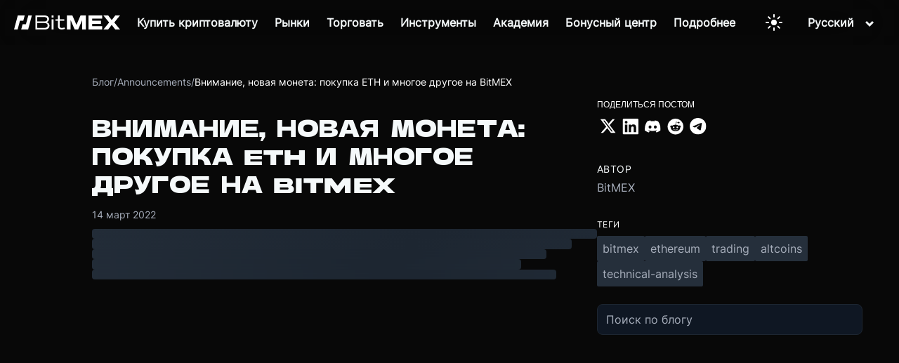

--- FILE ---
content_type: text/html; charset=utf-8
request_url: https://www.bitmex.com/ru/blog/ru-3-14-2022
body_size: 27344
content:
<!DOCTYPE html><html lang="ru"><head><meta charSet="utf-8" data-next-head=""/><title data-next-head="">Внимание, новая монета:  покупка ETH и многое другое на BitMEX - Блог BitMEX</title><meta name="description" content="В преддверии запуска спотовой торговли BitMEX, в ближайшие недели мы планируем поддерживать все большее количество монет и токенов. На очереди - Ether (ETH),..." data-next-head=""/><meta name="viewport" content="width=device-width, initial-scale=1" data-next-head=""/><meta property="og:title" content="Внимание, новая монета:  покупка ETH и многое другое на BitMEX - Блог BitMEX" data-next-head=""/><meta property="og:description" content="В преддверии запуска спотовой торговли BitMEX, в ближайшие недели мы планируем поддерживать все большее количество монет и токенов. На очереди - Ether (ETH),..." data-next-head=""/><meta property="og:type" content="article" data-next-head=""/><meta property="og:url" content="" data-next-head=""/><meta property="og:site_name" content="Блог BitMEX" data-next-head=""/><meta property="og:locale" content="ru_RU" data-next-head=""/><meta name="twitter:card" content="summary_large_image" data-next-head=""/><meta name="twitter:title" content="Внимание, новая монета:  покупка ETH и многое другое на BitMEX - Блог BitMEX" data-next-head=""/><meta name="twitter:description" content="В преддверии запуска спотовой торговли BitMEX, в ближайшие недели мы планируем поддерживать все большее количество монет и токенов. На очереди - Ether (ETH),..." data-next-head=""/><meta name="twitter:site" content="@BitMEX" data-next-head=""/><meta property="article:published_time" content="2022-03-14T13:28:00.000Z" data-next-head=""/><meta property="article:author" content="BitMEX" data-next-head=""/><meta property="article:section" content="A" data-next-head=""/><meta property="article:tag" content="bitmex" data-next-head=""/><meta property="article:tag" content="ethereum" data-next-head=""/><meta property="article:tag" content="trading" data-next-head=""/><meta property="article:tag" content="altcoins" data-next-head=""/><meta property="article:tag" content="technical-analysis" data-next-head=""/><link rel="canonical" href="" data-next-head=""/><meta name="robots" content="index, follow" data-next-head=""/><meta name="author" content="BitMEX" data-next-head=""/><html lang="ru" data-next-head=""></html><link rel="preload" as="image" imageSrcSet="https://images.ctfassets.net/kp25gfur5p5i/FuAan9gM0wymE18AVTxGy/8716bc1cfa8746199d624504b505785a/bitmex-logo-white.svg?w=256&amp;q=75 1x, https://images.ctfassets.net/kp25gfur5p5i/FuAan9gM0wymE18AVTxGy/8716bc1cfa8746199d624504b505785a/bitmex-logo-white.svg?w=384&amp;q=75 2x" data-next-head=""/><link rel="preconnect" href="https://images.ctfassets.net" crossorigin="anonymous"/><link rel="dns-prefetch" href="https://images.ctfassets.net"/><link rel="preload" as="image" href="https://images.ctfassets.net/kp25gfur5p5i/59tvHAksjfj4qIavVFYUqK/fb259473d3a6f539700fa1be272c2544/2550.avif?fm=webp&amp;w=1920&amp;q=85" type="image/webp" media="(min-width: 769px)" fetchpriority="high"/><link rel="preload" as="image" href="https://images.ctfassets.net/kp25gfur5p5i/4f5t7PRsQ1cSjLnwYy6oQf/752f8acab0611436dd1566a10717c66a/390.avif?fm=webp&amp;w=768&amp;q=85" type="image/webp" media="(max-width: 768px)" fetchpriority="high"/><link rel="preload" href="/fonts/HelveticaNeueMedium.otf" as="font" type="font/otf" crossorigin="anonymous"/><meta name="csp-nonce" content="iUnf1SMPT5v9P+J0"/><script nonce="iUnf1SMPT5v9P+J0">window.__BITMEX_CLIENT_CONFIG__ = window.__BITMEX_CLIENT_CONFIG__ || {};
      window.__BITMEX_CLIENT_CONFIG__.originalAuthority = "bitmex.com";</script><link data-next-font="" rel="preconnect" href="/" crossorigin="anonymous"/><link rel="preload" href="/marketing/_next/static/css/063a83dd7015ce8d.css" as="style"/><link rel="stylesheet" href="/marketing/_next/static/css/063a83dd7015ce8d.css" data-n-g=""/><link rel="preload" href="/marketing/_next/static/css/766f14af2d57447e.css" as="style"/><link rel="stylesheet" href="/marketing/_next/static/css/766f14af2d57447e.css" data-n-p=""/><noscript data-n-css=""></noscript><script defer="" nomodule="" src="/marketing/_next/static/chunks/polyfills-42372ed130431b0a.js"></script><script src="/marketing/_next/static/chunks/webpack-c0c84b24c220cb33.min.js" defer=""></script><script src="/marketing/_next/static/chunks/framework-7bb5d7602a2a37de.min.js" defer=""></script><script src="/marketing/_next/static/chunks/main-55dc72984331dcc1.min.js" defer=""></script><script src="/marketing/_next/static/chunks/pages/_app-739c47745188888d.min.js" defer=""></script><script src="/marketing/_next/static/chunks/7e42aecb-ffae76fc8047a21b.min.js" defer=""></script><script src="/marketing/_next/static/chunks/6f619596-12b072c3b60d7915.min.js" defer=""></script><script src="/marketing/_next/static/chunks/58474bfb-ae4652164cd97d1a.min.js" defer=""></script><script src="/marketing/_next/static/chunks/3771-c240f3fd9159104a.min.js" defer=""></script><script src="/marketing/_next/static/chunks/700-ffc55dcc42caec39.min.js" defer=""></script><script src="/marketing/_next/static/chunks/5244-700ae4cc09274de3.min.js" defer=""></script><script src="/marketing/_next/static/chunks/1098-7c4bd6cee6f8182c.min.js" defer=""></script><script src="/marketing/_next/static/chunks/6031-bc895c72ada0be4b.min.js" defer=""></script><script src="/marketing/_next/static/chunks/4943-2bbfdfe66b61500a.min.js" defer=""></script><script src="/marketing/_next/static/chunks/8395-4097de289ce3c46c.min.js" defer=""></script><script src="/marketing/_next/static/chunks/3776-4f1c70bc86ae2f4e.min.js" defer=""></script><script src="/marketing/_next/static/chunks/590-17c775872680a227.min.js" defer=""></script><script src="/marketing/_next/static/chunks/9691-e6f1179e176e3104.min.js" defer=""></script><script src="/marketing/_next/static/chunks/8432-92e4f1eb164e3e5a.min.js" defer=""></script><script src="/marketing/_next/static/chunks/2843-4b745729b1e914ab.min.js" defer=""></script><script src="/marketing/_next/static/chunks/5165-6e2af9877e3edf60.min.js" defer=""></script><script src="/marketing/_next/static/chunks/pages/%5Blocale%5D/blog/%5B...slug%5D-097de428bd1bc96b.min.js" defer=""></script><script src="/marketing/_next/static/marketing/_buildManifest.js" defer=""></script><script src="/marketing/_next/static/marketing/_ssgManifest.js" defer=""></script><style data-styled="" data-styled-version="5.3.5">.gZHxxX{font-family:HelveticaNeue,Helvetica;color:#f5f9fa;font-size:1.25rem;font-weight:400;}/*!sc*/
.gZHxxX a{color:#50b4f2;}/*!sc*/
data-styled.g19[id="text__Text-sc-f2yrd5-1"]{content:"gZHxxX,"}/*!sc*/
.lcBsgq{color:#50b4f2;font-size:1.25rem;font-weight:400;text-align:center;-webkit-text-decoration:none;text-decoration:none;-webkit-transition:background-color 0.5s ease,border-color 0.5s ease,color 0.5s ease;transition:background-color 0.5s ease,border-color 0.5s ease,color 0.5s ease;}/*!sc*/
@media (pointer:fine){.lcBsgq:hover{background-color:null;border-color:null;color:null;}}/*!sc*/
data-styled.g22[id="text__LinkInner-sc-f2yrd5-4"]{content:"lcBsgq,"}/*!sc*/
.kjVxjI{display:inline-block;position:relative;}/*!sc*/
.kjVxjI img{max-width:100%;height:auto;}/*!sc*/
data-styled.g28[id="ContentfulImage-sc-8benfx-1"]{content:"kjVxjI,"}/*!sc*/
.cmSOJm{background:transparent;border:none;cursor:pointer;padding:8px 12px;display:-webkit-inline-box;display:-webkit-inline-flex;display:-ms-inline-flexbox;display:inline-flex;-webkit-align-items:center;-webkit-box-align:center;-ms-flex-align:center;align-items:center;-webkit-box-pack:center;-webkit-justify-content:center;-ms-flex-pack:center;justify-content:center;-webkit-transition:opacity 0.2s ease;transition:opacity 0.2s ease;margin:0 8px;min-width:40px;min-height:40px;position:relative;z-index:1;}/*!sc*/
.cmSOJm:hover{opacity:0.7;}/*!sc*/
.cmSOJm:active{opacity:0.5;}/*!sc*/
.cmSOJm svg{display:block;width:24px;height:24px;color:#ffffff;}/*!sc*/
.cmSOJm svg path{fill:#ffffff;}/*!sc*/
data-styled.g38[id="ThemeToggle__StyledButton-sc-1syyq15-0"]{content:"cmSOJm,"}/*!sc*/
.KZHYc{font-size:16px;line-height:120%;color:white;text-align:left;display:-webkit-box;display:-webkit-flex;display:-ms-flexbox;display:flex;padding:4px 12px;cursor:pointer;-webkit-text-decoration:none;text-decoration:none;}/*!sc*/
.KZHYc:hover{color:#125bff;}/*!sc*/
data-styled.g39[id="SelectLanguage__SubNavLanguage-sc-1pu0oip-0"]{content:"KZHYc,"}/*!sc*/
.gEViQg{box-sizing:border-box;margin:0 16px;position:relative;cursor:pointer;display:block;width:100%;}/*!sc*/
data-styled.g40[id="SelectLanguage__Hoverable-sc-1pu0oip-1"]{content:"gEViQg,"}/*!sc*/
.kXSstP{position:absolute;opacity:0;visibility:hidden;color:#f5f9fa;}/*!sc*/
@media screen and (min-width:72em){.kXSstP{padding:20px;border-radius:4px;background:rgba(15,23,35,0.8);-webkit-transition:opacity 0.5s ease,-webkit-transform 0.5s ease,visibility 0s linear 0.5s,box-shadow 0s linear 0s;-webkit-transition:opacity 0.5s ease,transform 0.5s ease,visibility 0s linear 0.5s,box-shadow 0s linear 0s;transition:opacity 0.5s ease,transform 0.5s ease,visibility 0s linear 0.5s,box-shadow 0s linear 0s;text-align:left;position:absolute;margin-right:2rem;z-index:2;top:calc(100%);box-sizing:border-box;-webkit-backdrop-filter:blur(100px);backdrop-filter:blur(100px);right:0;}}/*!sc*/
data-styled.g41[id="SelectLanguage__SubNav-sc-1pu0oip-2"]{content:"kXSstP,"}/*!sc*/
.eRTezr{display:-webkit-box;display:-webkit-flex;display:-ms-flexbox;display:flex;-webkit-flex-direction:column;-ms-flex-direction:column;flex-direction:column;gap:8px;}/*!sc*/
data-styled.g42[id="SelectLanguage__SubNavbarContents-sc-1pu0oip-3"]{content:"eRTezr,"}/*!sc*/
.ieGOdS{margin:0px;font-size:16px;font-weight:600;color:#f5f9fa;text-align:center;padding-right:16px;}/*!sc*/
data-styled.g43[id="SelectLanguage__Label-sc-1pu0oip-4"]{content:"ieGOdS,"}/*!sc*/
.kvZJDM{-webkit-transform:rotate(0deg);-ms-transform:rotate(0deg);transform:rotate(0deg);-webkit-transition:-webkit-transform 0.3s ease-in-out;-webkit-transition:transform 0.3s ease-in-out;transition:transform 0.3s ease-in-out;}/*!sc*/
data-styled.g44[id="SelectLanguage__Carret-sc-1pu0oip-5"]{content:"kvZJDM,"}/*!sc*/
.dAulHo{margin-bottom:0;display:-webkit-box;display:-webkit-flex;display:-ms-flexbox;display:flex;-webkit-flex-wrap:wrap;-ms-flex-wrap:wrap;flex-wrap:wrap;}/*!sc*/
.hUXhoA{margin-bottom:0;display:-webkit-box;display:-webkit-flex;display:-ms-flexbox;display:flex;-webkit-flex-wrap:wrap;-ms-flex-wrap:wrap;flex-wrap:wrap;background:#1D2631;}/*!sc*/
data-styled.g45[id="section__Parent-sc-3kltty-0"]{content:"dAulHo,hUXhoA,"}/*!sc*/
.igYzKb{-webkit-flex-wrap:wrap;-ms-flex-wrap:wrap;flex-wrap:wrap;width:100%;margin-right:0;margin-top:1rem;margin-bottom:1rem;display:-webkit-box;display:-webkit-flex;display:-ms-flexbox;display:flex;}/*!sc*/
.igYzKb:last-child{margin-right:0;}/*!sc*/
@media screen and (min-width:40em){.igYzKb{-webkit-flex:6 1;-ms-flex:6 1;flex:6 1;margin-right:2rem;margin-top:0rem;margin-bottom:0rem;}}/*!sc*/
data-styled.g47[id="section__Content-sc-3kltty-2"]{content:"igYzKb,"}/*!sc*/
.gkFzan{margin-left:auto;margin-right:auto;padding:0;box-sizing:border-box;display:-webkit-box;display:-webkit-flex;display:-ms-flexbox;display:flex;-webkit-flex-wrap:wrap;-ms-flex-wrap:wrap;flex-wrap:wrap;max-width:130em;}/*!sc*/
@media screen and (min-width:40em){.gkFzan{padding-left:2rem;padding-right:2rem;}}/*!sc*/
@media only screen and (min-width:116em){.gkFzan{max-width:130em;}}/*!sc*/
data-styled.g48[id="section__Inner-sc-3kltty-3"]{content:"gkFzan,"}/*!sc*/
.gqyQWz{list-style-type:none;padding:0;margin:0;}/*!sc*/
data-styled.g50[id="footer__UnorderedList-sc-1vuy3ff-0"]{content:"gqyQWz,"}/*!sc*/
.gjmzfr{display:-webkit-box;display:-webkit-flex;display:-ms-flexbox;display:flex;-webkit-box-pack:start;-webkit-justify-content:start;-ms-flex-pack:start;justify-content:start;-webkit-align-items:center;-webkit-box-align:center;-ms-flex-align:center;align-items:center;white-space:nowrap;margin-bottom:1rem;}/*!sc*/
data-styled.g51[id="footer__Li-sc-1vuy3ff-1"]{content:"gjmzfr,"}/*!sc*/
.jVkwNf{margin-right:0rem;}/*!sc*/
data-styled.g52[id="footer__FooterLogo-sc-1vuy3ff-2"]{content:"jVkwNf,"}/*!sc*/
.gafoAF{display:-webkit-box;display:-webkit-flex;display:-ms-flexbox;display:flex;gap:16px;list-style:none;padding:0;margin:0;}/*!sc*/
@media (width <= 1440px){.gafoAF li{margin-bottom:0;}}/*!sc*/
@media (width <= 600px){.gafoAF{-webkit-flex-wrap:wrap;-ms-flex-wrap:wrap;flex-wrap:wrap;gap:8px;margin-bottom:40px;}}/*!sc*/
data-styled.g53[id="footer__LegalWrap-sc-1vuy3ff-3"]{content:"gafoAF,"}/*!sc*/
.ePPPQ{text-transform:uppercase;font-size:1rem;margin-top:0;color:#c8ccd4;}/*!sc*/
data-styled.g54[id="footer__FooterSectionTitle-sc-1vuy3ff-4"]{content:"ePPPQ,"}/*!sc*/
.emYwPF{object-fit:contain;width:1.75rem;-webkit-filter:none;filter:none;-webkit-transition:filter 200ms ease;transition:filter 200ms ease;}/*!sc*/
data-styled.g55[id="footer__Icon-sc-1vuy3ff-5"]{content:"emYwPF,"}/*!sc*/
.fXzSkq{margin-top:2rem;margin-bottom:8px;}/*!sc*/
@media screen and (min-width:40em){.fXzSkq{margin-top:6rem;margin-bottom:28px;}}/*!sc*/
@media (max-width:1440px) and (min-width:600px){.fXzSkq{margin-top:6rem;margin-bottom:16px;}}/*!sc*/
.fXzSkq div[class^="section__Inner-"]{z-index:10;}/*!sc*/
.fXzSkq div[class^="footer__SocialNetworkList"]{-webkit-flex-wrap:wrap;-ms-flex-wrap:wrap;flex-wrap:wrap;}/*!sc*/
.fXzSkq div[class^="footer__SocialNetworkList"] a{font-size:0!important;}/*!sc*/
.fXzSkq div[class^="footer__SocialNetworkList"] img{min-height:14px;}/*!sc*/
.fXzSkq div[class^="footer__FooterLinkWrap"] div[class^="section__Content-"] ul li a{white-space:pre-wrap;}/*!sc*/
data-styled.g56[id="footer__SectionWrapper-sc-1vuy3ff-6"]{content:"fXzSkq,"}/*!sc*/
.wGqYK{-webkit-flex-direction:column;-ms-flex-direction:column;flex-direction:column;width:100%;max-width:136em;padding:0;}/*!sc*/
data-styled.g57[id="footer__SectionContent-sc-1vuy3ff-7"]{content:"wGqYK,"}/*!sc*/
.dpLfpe{padding:36px 36px 48px;-webkit-flex-direction:column;-ms-flex-direction:column;flex-direction:column;max-width:100%;border-radius:4px;margin:16px;}/*!sc*/
@media (width < 1440px){.dpLfpe{padding:32px;}}/*!sc*/
@media (width >= 1440px){.dpLfpe{margin:16px auto;max-width:1305px;}}/*!sc*/
data-styled.g58[id="footer__FooterContent-sc-1vuy3ff-8"]{content:"dpLfpe,"}/*!sc*/
.fGYpsO{padding:0rem;}/*!sc*/
data-styled.g59[id="footer__FooterLinkLists-sc-1vuy3ff-9"]{content:"fGYpsO,"}/*!sc*/
.ikLqFT{-webkit-flex-direction:column;-ms-flex-direction:column;flex-direction:column;margin-top:0rem;margin-right:0rem;}/*!sc*/
@media (width <= 600px){.ikLqFT{width:-webkit-fit-content;width:-moz-fit-content;width:fit-content;min-width:133px;}}/*!sc*/
data-styled.g60[id="footer__FooterLinkList-sc-1vuy3ff-10"]{content:"ikLqFT,"}/*!sc*/
.lafDHM.lafDHM{white-space:nowrap;color:#c8ccd4;text-align:left;}/*!sc*/
data-styled.g61[id="footer__StyledLink-sc-1vuy3ff-11"]{content:"lafDHM,"}/*!sc*/
.hsTlTO{display:-webkit-box;display:-webkit-flex;display:-ms-flexbox;display:flex;}/*!sc*/
@media (width <= 1440px){.hsTlTO{-webkit-flex-direction:column;-ms-flex-direction:column;flex-direction:column;}}/*!sc*/
data-styled.g62[id="footer__FooterLinkWrap-sc-1vuy3ff-12"]{content:"hsTlTO,"}/*!sc*/
@media (width >= 1440px){.hmEAEB{-webkit-flex-basis:30%;-ms-flex-preferred-size:30%;flex-basis:30%;}}/*!sc*/
@media (width <= 600px){.hmEAEB{margin-top:36px;}}/*!sc*/
data-styled.g63[id="footer__SocialNetworkDisclaimerWrap-sc-1vuy3ff-13"]{content:"hmEAEB,"}/*!sc*/
.bxSbHu{display:-webkit-box;display:-webkit-flex;display:-ms-flexbox;display:flex;gap:12px;list-style:none;padding:0;margin:0;}/*!sc*/
data-styled.g64[id="footer__SocialNetworkList-sc-1vuy3ff-14"]{content:"bxSbHu,"}/*!sc*/
.chlPeg{display:-webkit-box;display:-webkit-flex;display:-ms-flexbox;display:flex;-webkit-box-pack:justify;-webkit-justify-content:space-between;-ms-flex-pack:justify;justify-content:space-between;-webkit-align-items:center;-webkit-box-align:center;-ms-flex-align:center;align-items:center;margin-top:56px;}/*!sc*/
@media (width <= 600px){.chlPeg{margin-top:24px;-webkit-flex-direction:column-reverse;-ms-flex-direction:column-reverse;flex-direction:column-reverse;}}/*!sc*/
data-styled.g65[id="footer__LogoLegalWrapper-sc-1vuy3ff-15"]{content:"chlPeg,"}/*!sc*/
.dLnyBk{display:-webkit-box;display:-webkit-flex;display:-ms-flexbox;display:flex;-webkit-flex-direction:row;-ms-flex-direction:row;flex-direction:row;-webkit-align-items:flex-start;-webkit-box-align:flex-start;-ms-flex-align:flex-start;align-items:flex-start;width:100%;gap:10px;}/*!sc*/
@media (width >= 1440px){.dLnyBk{-webkit-box-pack:justify;-webkit-justify-content:space-between;-ms-flex-pack:justify;justify-content:space-between;}}/*!sc*/
@media (width < 1440px){.dLnyBk{gap:56px;-webkit-flex-wrap:wrap;-ms-flex-wrap:wrap;flex-wrap:wrap;}}/*!sc*/
@media (width <= 600px){.dLnyBk{gap:16px;-webkit-flex-direction:row;-ms-flex-direction:row;flex-direction:row;}}/*!sc*/
data-styled.g66[id="footer__DesktopFooterSection-sc-1vuy3ff-16"]{content:"dLnyBk,"}/*!sc*/
.dCjMpS{color:#A6ADBA;font-family:Inter,Helvetica Neue,Helvetica,Arial,sans-serif;font-size:14px;font-weight:400;text-transform:none;line-height:inherit;-webkit-letter-spacing:normal;-moz-letter-spacing:normal;-ms-letter-spacing:normal;letter-spacing:normal;margin:0;position:static;z-index:auto;text-align:inherit;width:auto;max-width:none;display:inline;word-wrap:break-word;overflow-wrap:break-word;-webkit-hyphens:auto;-moz-hyphens:auto;-ms-hyphens:auto;hyphens:auto;}/*!sc*/
@media screen and (max-width:768px){}/*!sc*/
.cGPoJZ{color:#fff;font-family:Inter,Helvetica Neue,Helvetica,Arial,sans-serif;font-size:14px;font-weight:400;text-transform:none;line-height:inherit;-webkit-letter-spacing:normal;-moz-letter-spacing:normal;-ms-letter-spacing:normal;letter-spacing:normal;margin:0;position:static;z-index:auto;text-align:inherit;width:auto;max-width:none;display:inline;word-wrap:break-word;overflow-wrap:break-word;-webkit-hyphens:auto;-moz-hyphens:auto;-ms-hyphens:auto;hyphens:auto;}/*!sc*/
@media screen and (max-width:768px){}/*!sc*/
data-styled.g576[id="BlogText__StyledText-sc-1avd9uy-0"]{content:"dCjMpS,cGPoJZ,"}/*!sc*/
.cWRdHm{display:-webkit-box;display:-webkit-flex;display:-ms-flexbox;display:flex;-webkit-align-items:center;-webkit-box-align:center;-ms-flex-align:center;align-items:center;gap:0.5rem;margin-top:2rem;margin-bottom:1rem;}/*!sc*/
data-styled.g577[id="Breadcrumb__BreadcrumbContainer-sc-1s7qrsx-0"]{content:"cWRdHm,"}/*!sc*/
.eHOZYd{-webkit-text-decoration:none;text-decoration:none;}/*!sc*/
.eHOZYd:hover{color:#fff;}/*!sc*/
data-styled.g578[id="Breadcrumb__StyledLink-sc-1s7qrsx-1"]{content:"eHOZYd,"}/*!sc*/
.hkAUvU{text-align:center;-webkit-text-decoration:none;text-decoration:none;position:relative;width:auto;margin:0px;color:#f5f9fa;font-size:16px;-webkit-transition:background-color 0.5s ease,border-color 0.5s ease,color 0.5s ease;transition:background-color 0.5s ease,border-color 0.5s ease,color 0.5s ease;}/*!sc*/
.hkAUvU:hover{color:#125bff;}/*!sc*/
.hkAUvU.button{font-family:'HelveticaNeueMedium';display:-webkit-box;display:-webkit-flex;display:-ms-flexbox;display:flex;-webkit-align-items:center;-webkit-box-align:center;-ms-flex-align:center;align-items:center;border-radius:4px;padding:16px 24px;line-height:80%;color:#000;background:undefined;}/*!sc*/
@media screen and (max-width:72em){}/*!sc*/
.hkAUvU.button:hover{background-color:null;border-color:null;color:null;}/*!sc*/
.hkAUvU.button.large{padding:16px 12px;}/*!sc*/
data-styled.g687[id="navbar-v2__StyledLink-sc-12h62ra-1"]{content:"hkAUvU,"}/*!sc*/
.ecOoEi{object-fit:contain;width:21px;height:21px;-webkit-filter:brightness(0) invert(100%) sepia(10%) saturate(800%) hue-rotate(185deg) brightness(95%) contrast(85%);filter:brightness(0) invert(100%) sepia(10%) saturate(800%) hue-rotate(185deg) brightness(95%) contrast(85%);margin-right:24px;}/*!sc*/
data-styled.g688[id="navbar-v2__SubNavIcon-sc-12h62ra-2"]{content:"ecOoEi,"}/*!sc*/
.glgVTP{padding-top:4px;margin:0;font-size:12px;max-width:160px;word-wrap:break-word;color:#A6ADBA;}/*!sc*/
data-styled.g689[id="navbar-v2__SubNavDescription-sc-12h62ra-3"]{content:"glgVTP,"}/*!sc*/
.cziGxL{font-size:16px;line-height:120%;color:white;text-align:left;display:-webkit-box;display:-webkit-flex;display:-ms-flexbox;display:flex;padding:8px 12px;border-radius:4px;}/*!sc*/
.cziGxL:hover{background:#d0d0d00d;}/*!sc*/
.cziGxL:hover .navbar-v2__SubNavIcon-sc-12h62ra-2{-webkit-filter:brightness(0) invert(13%) sepia(100%) saturate(5000%) brightness(100%) contrast(100%);filter:brightness(0) invert(13%) sepia(100%) saturate(5000%) brightness(100%) contrast(100%);}/*!sc*/
@media screen and (max-width:72em){.cziGxL .navbar-v2__SubNavIcon-sc-12h62ra-2,.cziGxL .navbar-v2__SubNavDescription-sc-12h62ra-3{display:none;}.cziGxL:hover{background:unset;color:#125bff;}}/*!sc*/
data-styled.g690[id="navbar-v2__SubNavLink-sc-12h62ra-4"]{content:"cziGxL,"}/*!sc*/
.rTRmt{box-sizing:border-box;padding:20px 24px;-webkit-align-items:center;-webkit-box-align:center;-ms-flex-align:center;align-items:center;position:relative;cursor:pointer;display:block;width:100%;}/*!sc*/
@media screen and (min-width:72em){.rTRmt{height:100%;margin:0px 12px;padding:0px;width:auto;display:-webkit-inline-box;display:-webkit-inline-flex;display:-ms-inline-flexbox;display:inline-flex;}}/*!sc*/
.ciOjqV{box-sizing:border-box;padding:20px 24px;-webkit-align-items:center;-webkit-box-align:center;-ms-flex-align:center;align-items:center;position:relative;cursor:pointer;display:block;width:100%;}/*!sc*/
@media screen and (min-width:72em){.ciOjqV{height:100%;margin:0 16px;padding:0px;width:auto;display:-webkit-inline-box;display:-webkit-inline-flex;display:-ms-inline-flexbox;display:inline-flex;}}/*!sc*/
data-styled.g691[id="navbar-v2__Hoverable-sc-12h62ra-5"]{content:"rTRmt,ciOjqV,"}/*!sc*/
.dHiIwV{position:-webkit-sticky;position:sticky;width:100%;top:0px;z-index:20;box-shadow:transparent 0px -1px 0px 1px;margin-bottom:-64px;}/*!sc*/
@media screen and (min-width:72em){.dHiIwV{position:absolute;-webkit-animation:none;animation:none;width:100%;height:64px;background:transparent;}.dHiIwV > div{position:relative;height:100%;}}/*!sc*/
@media screen and (max-width:72em){.dHiIwV{background-color:none;}}/*!sc*/
data-styled.g693[id="navbar-v2__NavHeader-sc-12h62ra-7"]{content:"dHiIwV,"}/*!sc*/
.kXiSiy{position:relative;margin:0px auto;display:-webkit-box;display:-webkit-flex;display:-ms-flexbox;display:flex;-webkit-box-pack:justify;-webkit-justify-content:space-between;-ms-flex-pack:justify;justify-content:space-between;-webkit-align-items:stretch;-webkit-box-align:stretch;-ms-flex-align:stretch;align-items:stretch;padding:0px 20px;height:58px;background:transparent;}/*!sc*/
@media screen and (min-width:72em){.kXiSiy{height:100%;margin:0px auto;display:-webkit-box;display:-webkit-flex;display:-ms-flexbox;display:flex;-webkit-align-items:stretch;-webkit-box-align:stretch;-ms-flex-align:stretch;align-items:stretch;padding:0px 20px;box-sizing:content-box;}.kXiSiy::before{content:' ';position:absolute;left:0;top:0;width:100%;height:100%;background-color:rgba(0,0,0,0.1);-webkit-backdrop-filter:blur(44px);backdrop-filter:blur(44px);}}/*!sc*/
data-styled.g694[id="navbar-v2__NavHeaderContents-sc-12h62ra-8"]{content:"kXiSiy,"}/*!sc*/
.bgpUWC{display:none;overflow-x:hidden;-webkit-animation:300ms cubic-bezier(0.6,0,0.15,1) 0s 1 normal forwards running kjNmOM;animation:300ms cubic-bezier(0.6,0,0.15,1) 0s 1 normal forwards running kjNmOM;padding-top:5px;box-sizing:border-box;position:relative;width:100%;height:calc(100vh - 58px);overflow-y:auto;background:#0F1723;z-index:-1;position:absolute;top:58px;left:0px;}/*!sc*/
@media screen and (min-width:40em) and (max-width:72em){.bgpUWC{width:50%;min-width:360px;right:0;left:unset;}}/*!sc*/
@media screen and (min-width:72em){.bgpUWC{display:-webkit-box;display:-webkit-flex;display:-ms-flexbox;display:flex;-webkit-flex-direction:row;-ms-flex-direction:row;flex-direction:row;-webkit-box-pack:center;-webkit-justify-content:center;-ms-flex-pack:center;justify-content:center;-webkit-align-items:center;-webkit-box-align:center;-ms-flex-align:center;align-items:center;background:transparent;-webkit-animation:none;animation:none;position:static;padding-top:unset;height:unset;z-index:unset;top:unset;left:unset;}}/*!sc*/
data-styled.g695[id="navbar-v2__Nav-sc-12h62ra-9"]{content:"bgpUWC,"}/*!sc*/
.ddLFfp{position:absolute;opacity:0;visibility:hidden;color:#f5f9fa;}/*!sc*/
@media screen and (min-width:72em){.ddLFfp{padding:20px;border-radius:4px;background:rgba(15,23,35,0.8);-webkit-transition:opacity 0.5s ease,-webkit-transform 0.5s ease,visibility 0s linear 0.5s,box-shadow 0s linear 0s;-webkit-transition:opacity 0.5s ease,transform 0.5s ease,visibility 0s linear 0.5s,box-shadow 0s linear 0s;transition:opacity 0.5s ease,transform 0.5s ease,visibility 0s linear 0.5s,box-shadow 0s linear 0s;text-align:left;position:absolute;margin-left:-2rem;z-index:2;top:calc(90%);box-sizing:border-box;-webkit-backdrop-filter:blur(100px);backdrop-filter:blur(100px);}}/*!sc*/
data-styled.g696[id="navbar-v2__SubNav-sc-12h62ra-10"]{content:"ddLFfp,"}/*!sc*/
.gUelIB{height:100%;max-width:1065px;margin:0px auto;display:-webkit-box;display:-webkit-flex;display:-ms-flexbox;display:flex;-webkit-box-pack:start;-webkit-justify-content:start;-ms-flex-pack:start;justify-content:start;background:transparent;}/*!sc*/
@media screen and (min-width:72em){.gUelIB{background:transparent;-webkit-box-pack:center;-webkit-justify-content:center;-ms-flex-pack:center;justify-content:center;-webkit-flex-direction:column;-ms-flex-direction:column;flex-direction:column;}}/*!sc*/
@media screen and (max-width:72em){.gUelIB{-webkit-flex-direction:column;-ms-flex-direction:column;flex-direction:column;padding:24px 16px 24px 48px;}}/*!sc*/
data-styled.g697[id="navbar-v2__SubNavContents-sc-12h62ra-11"]{content:"gUelIB,"}/*!sc*/
.cgWJpe{margin-right:40px;}/*!sc*/
.cgWJpe:last-child{margin-right:0;}/*!sc*/
data-styled.g699[id="navbar-v2__SubNavbarWrapper-sc-12h62ra-13"]{content:"cgWJpe,"}/*!sc*/
.jtVGA-d{display:-webkit-box;display:-webkit-flex;display:-ms-flexbox;display:flex;-webkit-flex-direction:column;-ms-flex-direction:column;flex-direction:column;gap:4px;}/*!sc*/
data-styled.g701[id="navbar-v2__SubNavbarContents-sc-12h62ra-15"]{content:"jtVGA-d,"}/*!sc*/
.cHrWFC{display:-webkit-box;display:-webkit-flex;display:-ms-flexbox;display:flex;-webkit-flex-direction:column;-ms-flex-direction:column;flex-direction:column;-webkit-align-items:flex-start;-webkit-box-align:flex-start;-ms-flex-align:flex-start;align-items:flex-start;gap:16px;}/*!sc*/
@media screen and (min-width:72em){.cHrWFC{-webkit-flex:0 1 0%;-ms-flex:0 1 0%;flex:0 1 0%;display:grid;grid-template-columns:repeat(3,max-content);gap:20px 0px;grid-auto-flow:row;-webkit-box-pack:end;-webkit-justify-content:end;-ms-flex-pack:end;justify-content:end;-webkit-align-items:flex-start;-webkit-box-align:flex-start;-ms-flex-align:flex-start;align-items:flex-start;}}/*!sc*/
.cHrWFC .navbar-v2__Icon-sc-12h62ra-16{display:none;}/*!sc*/
@media screen and (min-width:72em){.cHrWFC .navbar-v2__Icon-sc-12h62ra-16{display:unset;}}/*!sc*/
.cHrWFC .navbar-v2__Icon-sc-12h62ra-16 .navbar-v2__Carret-sc-12h62ra-0{-webkit-transform:rotate(-90deg);-ms-transform:rotate(-90deg);transform:rotate(-90deg);margin-top:5px;}/*!sc*/
.cHrWFC .navbar-v2__Icon-sc-12h62ra-16.align-start{-webkit-align-self:start;-ms-flex-item-align:start;align-self:start;}/*!sc*/
.cHrWFC .navbar-v2__StyledLink-sc-12h62ra-1{text-align:left;width:100%;min-width:145px;}/*!sc*/
.cHrWFC .navbar-v2__StyledLink-sc-12h62ra-1 p{color:#b6bfc0;-webkit-transition:color 0.5s ease;transition:color 0.5s ease;font-size:15px;display:none;}/*!sc*/
@media screen and (min-width:72em){.cHrWFC .navbar-v2__StyledLink-sc-12h62ra-1 p{display:unset;}}/*!sc*/
.cHrWFC .navbar-v2__StyledLink-sc-12h62ra-1 h2{font-size:15px;font-weight:500;color:#f5f9fa;-webkit-transition:color 0.5s ease;transition:color 0.5s ease;margin-top:0px;margin-bottom:4px;}/*!sc*/
.cHrWFC .navbar-v2__StyledLink-sc-12h62ra-1:hover h2{color:#125bff;}/*!sc*/
.cHrWFC .navbar-v2__StyledLink-sc-12h62ra-1:hover p{color:#f5f9fa;}/*!sc*/
data-styled.g703[id="navbar-v2__SubNavLinks-sc-12h62ra-17"]{content:"cHrWFC,"}/*!sc*/
.hTSBXA{margin:0px;font-size:20px;color:#f5f9fa;text-align:center;}/*!sc*/
@media screen and (min-width:72em){.hTSBXA{font-size:16px;font-weight:600;}}/*!sc*/
data-styled.g704[id="navbar-v2__Label-sc-12h62ra-18"]{content:"hTSBXA,"}/*!sc*/
.cWtGT{white-space:nowrap;cursor:pointer;-webkit-text-decoration:none;text-decoration:none;list-style:none;width:100%;text-align:center;display:-webkit-box;display:-webkit-flex;display:-ms-flexbox;display:flex;-webkit-align-items:center;-webkit-box-align:center;-ms-flex-align:center;align-items:center;}/*!sc*/
.cWtGT div{display:-webkit-box;display:-webkit-flex;display:-ms-flexbox;display:flex;-webkit-box-pack:justify;-webkit-justify-content:space-between;-ms-flex-pack:justify;justify-content:space-between;}/*!sc*/
@media screen and (min-width:72em){.cWtGT{width:auto;padding:8px 0;display:-webkit-inline-box;display:-webkit-inline-flex;display:-ms-inline-flexbox;display:inline-flex;}}/*!sc*/
data-styled.g705[id="navbar-v2__NavItem-sc-12h62ra-19"]{content:"cWtGT,"}/*!sc*/
.jhqQzr{-webkit-transition:-webkit-transform 0.15s ease-out 0s;-webkit-transition:transform 0.15s ease-out 0s;transition:transform 0.15s ease-out 0s;}/*!sc*/
@media screen and (min-width:72em){.jhqQzr{display:none;}}/*!sc*/
data-styled.g706[id="navbar-v2__NavItemToggle-sc-12h62ra-20"]{content:"jhqQzr,"}/*!sc*/
.eBCuNZ{display:none;white-space:nowrap;}/*!sc*/
@media screen and (min-width:72em){.eBCuNZ{display:-webkit-box;display:-webkit-flex;display:-ms-flexbox;display:flex;gap:12px;-webkit-box-pack:end;-webkit-justify-content:flex-end;-ms-flex-pack:end;justify-content:flex-end;-webkit-align-items:center;-webkit-box-align:center;-ms-flex-align:center;align-items:center;}}/*!sc*/
data-styled.g707[id="navbar-v2__Cta-sc-12h62ra-21"]{content:"eBCuNZ,"}/*!sc*/
.jpwICR{padding:20px 24px;display:-webkit-box;display:-webkit-flex;display:-ms-flexbox;display:flex;gap:8px;}/*!sc*/
@media screen and (min-width:52em){.jpwICR{max-width:300px;}}/*!sc*/
@media screen and (min-width:72em){.jpwICR{display:none;}}/*!sc*/
.jpwICR a{-webkit-flex:1px;-ms-flex:1px;flex:1px;display:-webkit-box;display:-webkit-flex;display:-ms-flexbox;display:flex;-webkit-box-pack:center;-webkit-justify-content:center;-ms-flex-pack:center;justify-content:center;padding:12px;background:white;}/*!sc*/
data-styled.g708[id="navbar-v2__DropdownCta-sc-12h62ra-22"]{content:"jpwICR,"}/*!sc*/
@media screen and (min-width:72em){.VUUXa{display:none;}}/*!sc*/
data-styled.g709[id="navbar-v2__MobileAppendix-sc-12h62ra-23"]{content:"VUUXa,"}/*!sc*/
.lhHqgV{display:-webkit-box;display:-webkit-flex;display:-ms-flexbox;display:flex;min-width:300px;}/*!sc*/
.lhHqgV a{display:-webkit-box;display:-webkit-flex;display:-ms-flexbox;display:flex;-webkit-align-items:center;-webkit-box-align:center;-ms-flex-align:center;align-items:center;}/*!sc*/
@media screen and (max-width:116em){.lhHqgV{max-width:300px;min-width:-webkit-fit-content;min-width:-moz-fit-content;min-width:fit-content;}}/*!sc*/
data-styled.g710[id="navbar-v2__LogoWrapper-sc-12h62ra-24"]{content:"lhHqgV,"}/*!sc*/
.lmlpIe{min-width:30%;display:-webkit-box;display:-webkit-flex;display:-ms-flexbox;display:flex;}/*!sc*/
data-styled.g715[id="navbar-v2__Logo-sc-12h62ra-29"]{content:"lmlpIe,"}/*!sc*/
.iYLthB{padding:10px;margin:10px -10px 10px 20px;}/*!sc*/
.iYLthB div{position:relative;width:18px;height:17px;cursor:pointer;}/*!sc*/
.iYLthB div div{position:absolute;top:8px;width:100%;height:2px;background-color:#f5f9fa;border-radius:4px;-webkit-transform:initial;-ms-transform:initial;transform:initial;-webkit-transition:-webkit-transform 300ms ease 0s,background-color 0s cubic-bezier(0.6,0,0.15,1) 0s;-webkit-transition:transform 300ms ease 0s,background-color 0s cubic-bezier(0.6,0,0.15,1) 0s;transition:transform 300ms ease 0s,background-color 0s cubic-bezier(0.6,0,0.15,1) 0s;}/*!sc*/
.iYLthB div div::before{display:block;position:absolute;width:100%;height:2px;background-color:#f5f9fa;border-radius:4px;content:'';-webkit-transform:translateY(-8px);-ms-transform:translateY(-8px);transform:translateY(-8px);-webkit-transition:-webkit-transform 300ms ease 0s,background-color 0s cubic-bezier(0.6,0,0.15,1) 0s;-webkit-transition:transform 300ms ease 0s,background-color 0s cubic-bezier(0.6,0,0.15,1) 0s;transition:transform 300ms ease 0s,background-color 0s cubic-bezier(0.6,0,0.15,1) 0s;}/*!sc*/
.iYLthB div div::after{display:block;position:absolute;width:100%;height:2px;background-color:#f5f9fa;border-radius:4px;content:'';-webkit-transform:translateY(8px) rotate(0deg);-ms-transform:translateY(8px) rotate(0deg);transform:translateY(8px) rotate(0deg);-webkit-transition:-webkit-transform 300ms ease 0s,background-color 0s cubic-bezier(0.6,0,0.15,1) 0s;-webkit-transition:transform 300ms ease 0s,background-color 0s cubic-bezier(0.6,0,0.15,1) 0s;transition:transform 300ms ease 0s,background-color 0s cubic-bezier(0.6,0,0.15,1) 0s;}/*!sc*/
@media screen and (min-width:72em){.iYLthB{display:none;}}/*!sc*/
data-styled.g716[id="navbar-v2__MobileMenuToggle-sc-12h62ra-30"]{content:"iYLthB,"}/*!sc*/
.fRQcQR{position:fixed;right:24px;bottom:24px;width:48px;height:48px;border-radius:4px;background-color:#252F3B;border:1px solid #3B4756;color:#f5f9fa;cursor:pointer;display:-webkit-box;display:-webkit-flex;display:-ms-flexbox;display:flex;-webkit-align-items:center;-webkit-box-align:center;-ms-flex-align:center;align-items:center;-webkit-box-pack:center;-webkit-justify-content:center;-ms-flex-pack:center;justify-content:center;z-index:1000;-webkit-transition:all 0.3s ease;transition:all 0.3s ease;opacity:0;visibility:hidden;}/*!sc*/
.fRQcQR:hover{background-color:#3B4756;border-color:#8D97A3;}/*!sc*/
@media screen and (max-width:52em){.fRQcQR{right:16px;bottom:16px;width:44px;height:44px;}}/*!sc*/
.fRQcQR svg{width:24px;height:24px;-webkit-transition:-webkit-transform 0.2s ease;-webkit-transition:transform 0.2s ease;transition:transform 0.2s ease;}/*!sc*/
.fRQcQR:hover svg{-webkit-transform:translateY(-2px);-ms-transform:translateY(-2px);transform:translateY(-2px);}/*!sc*/
data-styled.g722[id="scrollToTop__ScrollButton-sc-13zvacl-0"]{content:"fRQcQR,"}/*!sc*/
.fywLdv{width:100%;}/*!sc*/
data-styled.g723[id="BlogSearch__SearchFormContainer-sc-1atvlbb-0"]{content:"fywLdv,"}/*!sc*/
.eca-DGO{position:relative;width:100%;}/*!sc*/
data-styled.g724[id="BlogSearch__SearchInputWrapper-sc-1atvlbb-1"]{content:"eca-DGO,"}/*!sc*/
.igxlYM{display:-webkit-box;display:-webkit-flex;display:-ms-flexbox;display:flex;height:44px;padding:19px 12px;-webkit-align-items:center;-webkit-box-align:center;-ms-flex-align:center;align-items:center;gap:8px;width:100%;box-sizing:border-box;border-radius:8px;border:1px solid #1D2631;background:#0F1723;color:#fff;font-family:Inter,Helvetica Neue,Helvetica,Arial,sans-serif;font-size:16px;}/*!sc*/
.igxlYM::-webkit-input-placeholder{color:#A6ADBA;}/*!sc*/
.igxlYM::-moz-placeholder{color:#A6ADBA;}/*!sc*/
.igxlYM:-ms-input-placeholder{color:#A6ADBA;}/*!sc*/
.igxlYM::placeholder{color:#A6ADBA;}/*!sc*/
.igxlYM:focus{outline:none;border-color:#A6ADBA;}/*!sc*/
data-styled.g725[id="BlogSearch__SearchInput-sc-1atvlbb-2"]{content:"igxlYM,"}/*!sc*/
html,body{margin:0 !important;padding:0 !important;font-size:10px;background:#080808;}/*!sc*/
data-styled.g734[id="sc-global-cupnRq1"]{content:"sc-global-cupnRq1,"}/*!sc*/
.fVPcDJ{background:#080808;min-height:100vh;padding:2rem 0;width:100%;}/*!sc*/
@media screen and (max-width:768px){.fVPcDJ{padding:0;}}/*!sc*/
data-styled.g783[id="BlogPostContentfulUI__BlogContainer-sc-fjd2k-0"]{content:"fVPcDJ,"}/*!sc*/
.iNqfUc{display:-webkit-box;display:-webkit-flex;display:-ms-flexbox;display:flex;-webkit-box-pack:center;-webkit-justify-content:center;-ms-flex-pack:center;justify-content:center;gap:80px;max-width:1440px;width:1440px;margin:0 auto;}/*!sc*/
@media screen and (max-width:768px){.iNqfUc{-webkit-flex-direction:column;-ms-flex-direction:column;flex-direction:column;gap:16px;padding:40px 12px;width:100%;max-width:100%;min-width:0;overflow-x:hidden;contain:layout;}}/*!sc*/
data-styled.g784[id="BlogPostContentfulUI__BlogWrapper-sc-fjd2k-1"]{content:"iNqfUc,"}/*!sc*/
.byoQed{color:#A6ADBA;font-family:Inter,Helvetica Neue,Helvetica,Arial,sans-serif;font-size:14px;font-weight:400;margin-top:12px;}/*!sc*/
data-styled.g786[id="BlogPostContentfulUI__PostDateStyled-sc-fjd2k-3"]{content:"byoQed,"}/*!sc*/
.ggOtZm{-webkit-flex:2;-ms-flex:2;flex:2;max-width:719px;}/*!sc*/
@media screen and (max-width:768px){.ggOtZm{min-width:0;width:100%;max-width:100%;}}/*!sc*/
data-styled.g787[id="BlogPostContentfulUI__MainContent-sc-fjd2k-4"]{content:"ggOtZm,"}/*!sc*/
.hHgAmD{-webkit-flex:1;-ms-flex:1;flex:1;max-width:300px;-webkit-align-self:flex-start;-ms-flex-item-align:start;align-self:flex-start;height:-webkit-fit-content;height:-moz-fit-content;height:fit-content;}/*!sc*/
@media screen and (max-width:72em){.hHgAmD{max-width:100%;}}/*!sc*/
data-styled.g788[id="BlogPostContentfulUI__Sidebar-sc-fjd2k-5"]{content:"hHgAmD,"}/*!sc*/
.XQmgv{color:#f5f9fa;font-size:32px;font-weight:normal;line-height:40px;margin-bottom:1rem;font-family:var(--akira-font-stack);text-transform:uppercase;margin-top:40px;}/*!sc*/
@media screen and (max-width:40em){.XQmgv{font-size:2rem;line-height:28px;}}/*!sc*/
data-styled.g789[id="BlogPostContentfulUI__BlogTitle-sc-fjd2k-6"]{content:"XQmgv,"}/*!sc*/
.eiANLK{font-family:Inter,Helvetica Neue,Helvetica,Arial,sans-serif;line-height:24px;margin-bottom:1.5rem;}/*!sc*/
.eiANLK *{font-style:normal !important;}/*!sc*/
.eiANLK p{font-size:16px;color:#A6ADBA;font-style:normal !important;}/*!sc*/
.eiANLK h1,.eiANLK h2,.eiANLK h3,.eiANLK h4,.eiANLK h5,.eiANLK h6{color:#f5f9fa;font-family:Helvetica Neue,Helvetica,Arial,sans-serif;font-weight:400;line-height:28px;margin:2rem 0 1rem 0;}/*!sc*/
.eiANLK h1{font-size:28px;}/*!sc*/
.eiANLK h2{font-size:24px;}/*!sc*/
.eiANLK h3{font-size:20px;}/*!sc*/
.eiANLK h4{font-size:18px;}/*!sc*/
.eiANLK h5{font-size:16px;}/*!sc*/
.eiANLK h6{font-size:14px;}/*!sc*/
.eiANLK a{color:#50b4f2;-webkit-text-decoration:none;text-decoration:none;}/*!sc*/
.eiANLK a:hover{-webkit-text-decoration:underline;text-decoration:underline;}/*!sc*/
.eiANLK blockquote{border-left:3px solid #3B4756;padding-left:1.5rem;margin:1.5rem 0;color:#A6ADBA;}/*!sc*/
.eiANLK ul,.eiANLK ol{margin:1rem 0;padding-left:2rem;color:#A6ADBA;}/*!sc*/
.eiANLK ul li,.eiANLK ol li{color:#A6ADBA;margin-bottom:0.5rem;line-height:1.6;}/*!sc*/
.eiANLK code{background:#1D2631;color:#50b4f2;padding:2px 4px;border-radius:3px;font-family:'Monaco','Menlo','Ubuntu Mono',monospace;font-size:0.9em;}/*!sc*/
.eiANLK pre{background:#0F1723;border:1px solid #252F3B;border-radius:4px;padding:1rem;margin:1.5rem 0;overflow-x:auto;}/*!sc*/
.eiANLK pre code{background:none;padding:0;}/*!sc*/
.eiANLK hr{border:none;border-top:2px solid #3B4756;margin:3rem 0;opacity:0.5;}/*!sc*/
@media screen and (max-width:768px){.eiANLK{word-wrap:break-word;overflow-wrap:break-word;-webkit-hyphens:auto;-moz-hyphens:auto;-ms-hyphens:auto;hyphens:auto;}.eiANLK *{word-wrap:break-word !important;overflow-wrap:break-word !important;max-width:100% !important;}.eiANLK p,.eiANLK h1,.eiANLK h2,.eiANLK h3,.eiANLK h4,.eiANLK h5,.eiANLK h6,.eiANLK li,.eiANLK blockquote{word-break:break-word;-webkit-hyphens:auto;-moz-hyphens:auto;-ms-hyphens:auto;hyphens:auto;}.eiANLK a{word-break:break-all;}.eiANLK pre{white-space:pre-wrap;word-break:break-all;overflow-x:auto;-webkit-overflow-scrolling:touch;}.eiANLK code{word-break:break-all;white-space:pre-wrap;}}/*!sc*/
data-styled.g791[id="BlogPostContentfulUI__BlogContentWrapper-sc-fjd2k-8"]{content:"eiANLK,"}/*!sc*/
.gcYxtD{width:378px;border-radius:4px;padding:0 22px 24px 0;}/*!sc*/
@media screen and (max-width:768px){.gcYxtD{width:100%;max-width:100%;padding:0 22px 50px 0;padding-left:10px;}}/*!sc*/
data-styled.g792[id="BlogPostContentfulUI__SidebarCard-sc-fjd2k-9"]{content:"gcYxtD,"}/*!sc*/
.gckjsF{margin-top:58px;}/*!sc*/
data-styled.g793[id="BlogPostContentfulUI__ShareSection-sc-fjd2k-10"]{content:"gckjsF,"}/*!sc*/
.ijPXVV{color:#fff;font-size:12px;font-weight:400;margin-bottom:8px;font-family:Helvetica Neue,Helvetica,Arial,sans-serif;}/*!sc*/
data-styled.g794[id="BlogPostContentfulUI__ShareTitle-sc-fjd2k-11"]{content:"ijPXVV,"}/*!sc*/
.QVkMx{display:-webkit-box;display:-webkit-flex;display:-ms-flexbox;display:flex;gap:12px;-webkit-align-items:center;-webkit-box-align:center;-ms-flex-align:center;align-items:center;}/*!sc*/
@media screen and (max-width:72em){.QVkMx{gap:12px;}}/*!sc*/
data-styled.g795[id="BlogPostContentfulUI__ShareLinks-sc-fjd2k-12"]{content:"QVkMx,"}/*!sc*/
.kESeZR{color:#50b4f2;font-size:12px;font-family:Inter,Helvetica Neue,Helvetica,Arial,sans-serif;margin-top:8px;opacity:0;-webkit-transition:opacity 0.3s ease;transition:opacity 0.3s ease;min-height:16px;}/*!sc*/
data-styled.g796[id="BlogPostContentfulUI__CopyMessage-sc-fjd2k-13"]{content:"kESeZR,"}/*!sc*/
.dQatfg{display:-webkit-box;display:-webkit-flex;display:-ms-flexbox;display:flex;-webkit-align-items:center;-webkit-box-align:center;-ms-flex-align:center;align-items:center;-webkit-box-pack:center;-webkit-justify-content:center;-ms-flex-pack:center;justify-content:center;width:32px;height:32px;border-radius:4px;-webkit-transition:all 0.2s ease;transition:all 0.2s ease;}/*!sc*/
.dQatfg:hover{-webkit-transform:translateY(-2px);-ms-transform:translateY(-2px);transform:translateY(-2px);opacity:0.8;}/*!sc*/
.dQatfg img{width:24px;height:24px;object-fit:contain;}/*!sc*/
@media screen and (max-width:72em){.dQatfg{width:28px;height:28px;}.dQatfg img{width:20px;height:20px;}}/*!sc*/
data-styled.g797[id="BlogPostContentfulUI__ShareLink-sc-fjd2k-14"]{content:"dQatfg,"}/*!sc*/
.hvrwVT{margin-top:1.5rem;margin-bottom:25px;}/*!sc*/
data-styled.g798[id="BlogPostContentfulUI__TagsSection-sc-fjd2k-15"]{content:"hvrwVT,"}/*!sc*/
.gHUnxm{color:#fff;font-size:12px;font-weight:400;margin-bottom:0.75rem;font-family:Inter,Helvetica Neue,Helvetica,Arial,sans-serif;text-transform:uppercase;-webkit-letter-spacing:0.5px;-moz-letter-spacing:0.5px;-ms-letter-spacing:0.5px;letter-spacing:0.5px;}/*!sc*/
data-styled.g799[id="BlogPostContentfulUI__TagsTitle-sc-fjd2k-16"]{content:"gHUnxm,"}/*!sc*/
.iNGPEZ{display:-webkit-box;display:-webkit-flex;display:-ms-flexbox;display:flex;-webkit-flex-wrap:wrap;-ms-flex-wrap:wrap;flex-wrap:wrap;gap:8px;}/*!sc*/
data-styled.g800[id="BlogPostContentfulUI__TagsList-sc-fjd2k-17"]{content:"iNGPEZ,"}/*!sc*/
.cACiHQ{background:#252F3B;color:#A6ADBA;padding:0.5rem 0.75rem;border-radius:2px;font-size:16px;padding:8px;font-weight:400;font-family:Inter,Helvetica Neue,Helvetica,Arial,sans-serif;}/*!sc*/
data-styled.g801[id="BlogPostContentfulUI__Tag-sc-fjd2k-18"]{content:"cACiHQ,"}/*!sc*/
.eHgUCX{margin-top:0px;margin-bottom:35px;}/*!sc*/
data-styled.g802[id="BlogPostContentfulUI__WrittenBySection-sc-fjd2k-19"]{content:"eHgUCX,"}/*!sc*/
.jnPvCB{color:#f5f9fa;font-size:14px;font-weight:400;margin-bottom:8px;font-family:Inter,Helvetica Neue,Helvetica,Arial,sans-serif;text-transform:uppercase;-webkit-letter-spacing:0.5px;-moz-letter-spacing:0.5px;-ms-letter-spacing:0.5px;letter-spacing:0.5px;}/*!sc*/
data-styled.g803[id="BlogPostContentfulUI__WrittenByTitle-sc-fjd2k-20"]{content:"jnPvCB,"}/*!sc*/
.hAaIhW{color:#A6ADBA;font-size:16px;margin:0;font-family:Inter,Helvetica Neue,Helvetica,Arial,sans-serif;}/*!sc*/
data-styled.g804[id="BlogPostContentfulUI__AuthorNameStyled-sc-fjd2k-21"]{content:"hAaIhW,"}/*!sc*/
.gDsABv{display:-webkit-box;display:-webkit-flex;display:-ms-flexbox;display:flex;-webkit-flex-direction:column;-ms-flex-direction:column;flex-direction:column;gap:1rem;padding:1rem 0;}/*!sc*/
.gDsABv .skeleton-line{height:1.2em;background:linear-gradient( 90deg,#1D2631 0%,#252F3B 50%,#1D2631 100% );background-size:200% 100%;-webkit-animation:loading 1.5s infinite;animation:loading 1.5s infinite;border-radius:4px;}/*!sc*/
.gDsABv .skeleton-line:nth-child(1){width:100%;}/*!sc*/
.gDsABv .skeleton-line:nth-child(2){width:95%;}/*!sc*/
.gDsABv .skeleton-line:nth-child(3){width:90%;}/*!sc*/
.gDsABv .skeleton-line:nth-child(4){width:85%;}/*!sc*/
.gDsABv .skeleton-line:nth-child(5){width:92%;}/*!sc*/
@-webkit-keyframes loading{0%{background-position:200% 0;}100%{background-position:-200% 0;}}/*!sc*/
@keyframes loading{0%{background-position:200% 0;}100%{background-position:-200% 0;}}/*!sc*/
data-styled.g806[id="BlogPostContentfulUI__ContentSkeleton-sc-fjd2k-23"]{content:"gDsABv,"}/*!sc*/
.cepCkX{min-height:100vh;width:100%;display:-webkit-box;display:-webkit-flex;display:-ms-flexbox;display:flex;-webkit-flex-direction:column;-ms-flex-direction:column;flex-direction:column;-webkit-align-items:stretch;-webkit-box-align:stretch;-ms-flex-align:stretch;align-items:stretch;overflow-x:hidden;position:relative;background:#080808;padding-top:60px;}/*!sc*/
@media screen and (max-width:768px){.cepCkX{padding-top:0;}}/*!sc*/
data-styled.g807[id="BlogPostContentfulUI__LayoutWrapper-sc-fjd2k-24"]{content:"cepCkX,"}/*!sc*/
.cvTwTC{width:100%;}/*!sc*/
data-styled.g808[id="BlogPostContentfulUI__ContentWrapper-sc-fjd2k-25"]{content:"cvTwTC,"}/*!sc*/
@media screen and (max-width:768px){.QQVwt{position:absolute;left:50%;-webkit-transform:translateX(-50%);-ms-transform:translateX(-50%);transform:translateX(-50%);width:calc(100% - 40px);max-width:400px;z-index:10;}}/*!sc*/
data-styled.g809[id="BlogPostContentfulUI__MobileCenteredBlogSearchWrapper-sc-fjd2k-26"]{content:"QQVwt,"}/*!sc*/
@-webkit-keyframes kjNmOM{from{-webkit-transform:translateY(-750px);-ms-transform:translateY(-750px);transform:translateY(-750px);opacity:0;}to{-webkit-transform:translateY(0px);-ms-transform:translateY(0px);transform:translateY(0px);opacity:1;}}/*!sc*/
@keyframes kjNmOM{from{-webkit-transform:translateY(-750px);-ms-transform:translateY(-750px);transform:translateY(-750px);opacity:0;}to{-webkit-transform:translateY(0px);-ms-transform:translateY(0px);transform:translateY(0px);opacity:1;}}/*!sc*/
data-styled.g925[id="sc-keyframes-kjNmOM"]{content:"kjNmOM,"}/*!sc*/
</style></head><body><div id="__next"><div class="BlogPostContentfulUI__LayoutWrapper-sc-fjd2k-24 cepCkX"><header class="navbar-v2__NavHeader-sc-12h62ra-7 dHiIwV"><div><div class="navbar-v2__NavHeaderContents-sc-12h62ra-8 kXiSiy"><div data-testid="navbar-logo" class="navbar-v2__LogoWrapper-sc-12h62ra-24 lhHqgV"><a aria-label="BitMEX home - main navigation" href="/" target="_self" class="text__LinkInner-sc-f2yrd5-4 lcBsgq"><div class="ContentfulImage-sc-8benfx-1 navbar-v2__Logo-sc-12h62ra-29 kjVxjI lmlpIe"><img alt="bitmex-logo-white" width="151" height="20" decoding="async" data-nimg="1" style="color:transparent" srcSet="https://images.ctfassets.net/kp25gfur5p5i/FuAan9gM0wymE18AVTxGy/8716bc1cfa8746199d624504b505785a/bitmex-logo-white.svg?w=256&amp;q=75 1x, https://images.ctfassets.net/kp25gfur5p5i/FuAan9gM0wymE18AVTxGy/8716bc1cfa8746199d624504b505785a/bitmex-logo-white.svg?w=384&amp;q=75 2x" src="https://images.ctfassets.net/kp25gfur5p5i/FuAan9gM0wymE18AVTxGy/8716bc1cfa8746199d624504b505785a/bitmex-logo-white.svg?w=384&amp;q=75"/></div><span data-tooltip-id="countdown-tooltip" data-tooltip-html="&lt;div style=&quot;max-width:300px; text-align: left&quot;&gt;&lt;h3 style=&quot;color: #fff&quot;&gt;Bitcoin Halving Countdown&lt;/h3&gt;&lt;p style=&quot;color: #A6ADBA&quot;&gt;Reward for mining Bitcoin transactions will be cut in half, leading to potential market movements.&lt;/p&gt;&lt;/div&gt;" data-tooltip-place="bottom"></span></a></div><nav class="navbar-v2__Nav-sc-12h62ra-9 bgpUWC"><div class="navbar-v2__DropdownCta-sc-12h62ra-22 jpwICR"></div><div><a class="text__LinkInner-sc-f2yrd5-4 lcBsgq navbar-v2__StyledLink-sc-12h62ra-1 hkAUvU navbar-v2__NavItem-sc-12h62ra-19 cWtGT" href="/buy-crypto" target="_self"><div class="navbar-v2__Hoverable-sc-12h62ra-5 rTRmt"><span class="navbar-v2__Label-sc-12h62ra-18 hTSBXA">Купить криптовалюту</span><span class="navbar-v2__NavItemToggle-sc-12h62ra-20 jhqQzr"><svg class="navbar-v2__Carret-sc-12h62ra-0 gneLJj" width="12" height="8" fill="none" xmlns="http://www.w3.org/2000/svg"><path d="M6.007 8L11.9 2.107 9.793 0 6.007 3.786 2.221 0 .114 2.107 6.007 8z" fill="#f5f9fa"></path></svg></span></div></a><section class="navbar-v2__SubNav-sc-12h62ra-10 ddLFfp"><div class="navbar-v2__SubNavContents-sc-12h62ra-11 gUelIB"><div class="navbar-v2__SubNavLinks-sc-12h62ra-17 cHrWFC"><div class="navbar-v2__SubNavbarWrapper-sc-12h62ra-13 cgWJpe"><div class="navbar-v2__SubNavbarContents-sc-12h62ra-15 jtVGA-d"><a class="text__LinkInner-sc-f2yrd5-4 lcBsgq navbar-v2__SubNavLink-sc-12h62ra-4 cziGxL" href="/buy-crypto" target="_self"><div class="ContentfulImage-sc-8benfx-1 navbar-v2__SubNavIcon-sc-12h62ra-2 kjVxjI ecOoEi"><img alt="One click buy" loading="lazy" width="20" height="21" decoding="async" data-nimg="1" style="color:transparent" srcSet="https://images.ctfassets.net/kp25gfur5p5i/1JyBRoUmfRSZwbops78AAy/470f1805490ea163fcb0016fda9467a7/Purchase.svg?w=32&amp;q=75 1x, https://images.ctfassets.net/kp25gfur5p5i/1JyBRoUmfRSZwbops78AAy/470f1805490ea163fcb0016fda9467a7/Purchase.svg?w=48&amp;q=75 2x" src="https://images.ctfassets.net/kp25gfur5p5i/1JyBRoUmfRSZwbops78AAy/470f1805490ea163fcb0016fda9467a7/Purchase.svg?w=48&amp;q=75"/></div><div>Покупка в один клик<p class="navbar-v2__SubNavDescription-sc-12h62ra-3 glgVTP">Мгновенная покупка криптовалюты</p></div></a><a class="text__LinkInner-sc-f2yrd5-4 lcBsgq navbar-v2__SubNavLink-sc-12h62ra-4 cziGxL" href="/app/deposit" target="_self"><div class="ContentfulImage-sc-8benfx-1 navbar-v2__SubNavIcon-sc-12h62ra-2 kjVxjI ecOoEi"><img alt="crypto deposit icon" loading="lazy" width="20" height="21" decoding="async" data-nimg="1" style="color:transparent" srcSet="https://images.ctfassets.net/kp25gfur5p5i/FZDJnzdMlv82p1P8uDdMh/d6ebb5edd8b33425af93c01cd422ee5c/Qr-code.svg?w=32&amp;q=75 1x, https://images.ctfassets.net/kp25gfur5p5i/FZDJnzdMlv82p1P8uDdMh/d6ebb5edd8b33425af93c01cd422ee5c/Qr-code.svg?w=48&amp;q=75 2x" src="https://images.ctfassets.net/kp25gfur5p5i/FZDJnzdMlv82p1P8uDdMh/d6ebb5edd8b33425af93c01cd422ee5c/Qr-code.svg?w=48&amp;q=75"/></div><div>Депозит в криптовалюте<p class="navbar-v2__SubNavDescription-sc-12h62ra-3 glgVTP">Моментальное пополнение счёта криптовалютой</p></div></a><a class="text__LinkInner-sc-f2yrd5-4 lcBsgq navbar-v2__SubNavLink-sc-12h62ra-4 cziGxL" href="/app/cryptoConverter" target="_self"><div class="ContentfulImage-sc-8benfx-1 navbar-v2__SubNavIcon-sc-12h62ra-2 kjVxjI ecOoEi"><img alt="Convert icon" loading="lazy" width="20" height="21" decoding="async" data-nimg="1" style="color:transparent" srcSet="https://images.ctfassets.net/kp25gfur5p5i/7mr7PqTsOocCxuNgNuWWdC/391c112f8854b7ac4e7fb16b7f9b6fb2/Compare.svg?w=32&amp;q=75 1x, https://images.ctfassets.net/kp25gfur5p5i/7mr7PqTsOocCxuNgNuWWdC/391c112f8854b7ac4e7fb16b7f9b6fb2/Compare.svg?w=48&amp;q=75 2x" src="https://images.ctfassets.net/kp25gfur5p5i/7mr7PqTsOocCxuNgNuWWdC/391c112f8854b7ac4e7fb16b7f9b6fb2/Compare.svg?w=48&amp;q=75"/></div><div>Конвертация<p class="navbar-v2__SubNavDescription-sc-12h62ra-3 glgVTP">Конвертация криптовалюты без комиссии</p></div></a></div></div></div></div></section></div><div><a class="text__LinkInner-sc-f2yrd5-4 lcBsgq navbar-v2__StyledLink-sc-12h62ra-1 hkAUvU navbar-v2__NavItem-sc-12h62ra-19 cWtGT" href="/app/markets" target="_self"><div class="navbar-v2__Hoverable-sc-12h62ra-5 rTRmt"><span class="navbar-v2__Label-sc-12h62ra-18 hTSBXA">Рынки</span><span class="navbar-v2__NavItemToggle-sc-12h62ra-20 jhqQzr"><svg class="navbar-v2__Carret-sc-12h62ra-0 gneLJj" width="12" height="8" fill="none" xmlns="http://www.w3.org/2000/svg"><path d="M6.007 8L11.9 2.107 9.793 0 6.007 3.786 2.221 0 .114 2.107 6.007 8z" fill="#f5f9fa"></path></svg></span></div></a><section class="navbar-v2__SubNav-sc-12h62ra-10 ddLFfp"><div class="navbar-v2__SubNavContents-sc-12h62ra-11 gUelIB"><div class="navbar-v2__SubNavLinks-sc-12h62ra-17 cHrWFC"><div class="navbar-v2__SubNavbarWrapper-sc-12h62ra-13 cgWJpe"><div class="navbar-v2__SubNavbarContents-sc-12h62ra-15 jtVGA-d"><a class="text__LinkInner-sc-f2yrd5-4 lcBsgq navbar-v2__SubNavLink-sc-12h62ra-4 cziGxL" href="/app/markets" target="_self"><div class="ContentfulImage-sc-8benfx-1 navbar-v2__SubNavIcon-sc-12h62ra-2 kjVxjI ecOoEi"><img alt="Fit-to-screen" loading="lazy" width="20" height="21" decoding="async" data-nimg="1" style="color:transparent" srcSet="https://images.ctfassets.net/kp25gfur5p5i/7loBxzFOqepOghpz8GJaug/11a4ae0248e66a6c635185e3a10cd71d/Fit-to-screen.svg?w=32&amp;q=75 1x, https://images.ctfassets.net/kp25gfur5p5i/7loBxzFOqepOghpz8GJaug/11a4ae0248e66a6c635185e3a10cd71d/Fit-to-screen.svg?w=48&amp;q=75 2x" src="https://images.ctfassets.net/kp25gfur5p5i/7loBxzFOqepOghpz8GJaug/11a4ae0248e66a6c635185e3a10cd71d/Fit-to-screen.svg?w=48&amp;q=75"/></div><div>Обзор<p class="navbar-v2__SubNavDescription-sc-12h62ra-3 glgVTP">Актуальные цены и тренды </p></div></a><a class="text__LinkInner-sc-f2yrd5-4 lcBsgq navbar-v2__SubNavLink-sc-12h62ra-4 cziGxL" href="/research" target="_self"><div class="ContentfulImage-sc-8benfx-1 navbar-v2__SubNavIcon-sc-12h62ra-2 kjVxjI ecOoEi"><img alt="Document--multiple-01" loading="lazy" width="16" height="16" decoding="async" data-nimg="1" style="color:transparent" srcSet="https://images.ctfassets.net/kp25gfur5p5i/6131XgMO374pcOoZvQ6PnA/2be994df9f5b4a2b89479673cc7308a8/Document--multiple-01.svg?w=16&amp;q=75 1x, https://images.ctfassets.net/kp25gfur5p5i/6131XgMO374pcOoZvQ6PnA/2be994df9f5b4a2b89479673cc7308a8/Document--multiple-01.svg?w=32&amp;q=75 2x" src="https://images.ctfassets.net/kp25gfur5p5i/6131XgMO374pcOoZvQ6PnA/2be994df9f5b4a2b89479673cc7308a8/Document--multiple-01.svg?w=32&amp;q=75"/></div><div>Исследования BitMEX<p class="navbar-v2__SubNavDescription-sc-12h62ra-3 glgVTP">Аналитические обзоры крипторынка, подкрепленные данными, с фокусом на Биткоин</p></div></a><a class="text__LinkInner-sc-f2yrd5-4 lcBsgq navbar-v2__SubNavLink-sc-12h62ra-4 cziGxL" href="https://blog.bitmex.com/category/crypto-trader-digest/" target="_self"><div class="ContentfulImage-sc-8benfx-1 navbar-v2__SubNavIcon-sc-12h62ra-2 kjVxjI ecOoEi"><img alt="crypto traders digest" loading="lazy" width="20" height="20" decoding="async" data-nimg="1" style="color:transparent" srcSet="https://images.ctfassets.net/kp25gfur5p5i/5bg0O2injZvC7dNMq0pudS/95c0820f89829b4b1a1d8abc851b1163/brain.svg?w=32&amp;q=75 1x, https://images.ctfassets.net/kp25gfur5p5i/5bg0O2injZvC7dNMq0pudS/95c0820f89829b4b1a1d8abc851b1163/brain.svg?w=48&amp;q=75 2x" src="https://images.ctfassets.net/kp25gfur5p5i/5bg0O2injZvC7dNMq0pudS/95c0820f89829b4b1a1d8abc851b1163/brain.svg?w=48&amp;q=75"/></div><div>Дайджест криптотрейдера<p class="navbar-v2__SubNavDescription-sc-12h62ra-3 glgVTP">Комментарии от сооснователя BitMEX Артура Хейс</p></div></a><a class="text__LinkInner-sc-f2yrd5-4 lcBsgq navbar-v2__SubNavLink-sc-12h62ra-4 cziGxL" href="https://blog.bitmex.com/category/bitmex-alpha/ " target="_self"><div class="ContentfulImage-sc-8benfx-1 navbar-v2__SubNavIcon-sc-12h62ra-2 kjVxjI ecOoEi"><img alt="bitmex alpha" loading="lazy" width="20" height="20" decoding="async" data-nimg="1" style="color:transparent" srcSet="https://images.ctfassets.net/kp25gfur5p5i/6zRSC7Xx0hUJVC2tC25raw/3ca71256bbd3078d5f0c96ba348e15bf/alpha.svg?w=32&amp;q=75 1x, https://images.ctfassets.net/kp25gfur5p5i/6zRSC7Xx0hUJVC2tC25raw/3ca71256bbd3078d5f0c96ba348e15bf/alpha.svg?w=48&amp;q=75 2x" src="https://images.ctfassets.net/kp25gfur5p5i/6zRSC7Xx0hUJVC2tC25raw/3ca71256bbd3078d5f0c96ba348e15bf/alpha.svg?w=48&amp;q=75"/></div><div>BitMEX Alpha<p class="navbar-v2__SubNavDescription-sc-12h62ra-3 glgVTP">Узнавайте о актуальных торговых стратегиях и прогнозах эксперто</p></div></a></div></div></div></div></section></div><div><a class="text__LinkInner-sc-f2yrd5-4 lcBsgq navbar-v2__StyledLink-sc-12h62ra-1 hkAUvU navbar-v2__NavItem-sc-12h62ra-19 cWtGT" href="/app/trade/XBTUSD" target="_self"><div class="navbar-v2__Hoverable-sc-12h62ra-5 rTRmt"><span class="navbar-v2__Label-sc-12h62ra-18 hTSBXA">Торговать</span><span class="navbar-v2__NavItemToggle-sc-12h62ra-20 jhqQzr"><svg class="navbar-v2__Carret-sc-12h62ra-0 gneLJj" width="12" height="8" fill="none" xmlns="http://www.w3.org/2000/svg"><path d="M6.007 8L11.9 2.107 9.793 0 6.007 3.786 2.221 0 .114 2.107 6.007 8z" fill="#f5f9fa"></path></svg></span></div></a><section class="navbar-v2__SubNav-sc-12h62ra-10 ddLFfp"><div class="navbar-v2__SubNavContents-sc-12h62ra-11 gUelIB"><div class="navbar-v2__SubNavLinks-sc-12h62ra-17 cHrWFC"><div class="navbar-v2__SubNavbarWrapper-sc-12h62ra-13 cgWJpe"><div class="navbar-v2__SubNavbarContents-sc-12h62ra-15 jtVGA-d"><a class="text__LinkInner-sc-f2yrd5-4 lcBsgq navbar-v2__SubNavLink-sc-12h62ra-4 cziGxL" href="/app/trade/XBTUSD" target="_self"><div class="ContentfulImage-sc-8benfx-1 navbar-v2__SubNavIcon-sc-12h62ra-2 kjVxjI ecOoEi"><img alt="Preps" loading="lazy" width="20" height="21" decoding="async" data-nimg="1" style="color:transparent" srcSet="https://images.ctfassets.net/kp25gfur5p5i/1sZTW6HnKBFWmEXMF7thqq/181c957b31e9a05cf20eec34198baab8/Chart--average.svg?w=32&amp;q=75 1x, https://images.ctfassets.net/kp25gfur5p5i/1sZTW6HnKBFWmEXMF7thqq/181c957b31e9a05cf20eec34198baab8/Chart--average.svg?w=48&amp;q=75 2x" src="https://images.ctfassets.net/kp25gfur5p5i/1sZTW6HnKBFWmEXMF7thqq/181c957b31e9a05cf20eec34198baab8/Chart--average.svg?w=48&amp;q=75"/></div><div>Бессрочные контракты<p class="navbar-v2__SubNavDescription-sc-12h62ra-3 glgVTP">Бессрочные фьючерсы с кредитным плечом до 250x</p></div></a><a class="text__LinkInner-sc-f2yrd5-4 lcBsgq navbar-v2__SubNavLink-sc-12h62ra-4 cziGxL" href="/app/trade/XBTK25" target="_self"><div class="ContentfulImage-sc-8benfx-1 navbar-v2__SubNavIcon-sc-12h62ra-2 kjVxjI ecOoEi"><img alt="Future events" loading="lazy" width="20" height="21" decoding="async" data-nimg="1" style="color:transparent" srcSet="https://images.ctfassets.net/kp25gfur5p5i/62HltthnuM2PSSKzsShlJr/ff0c10f14d463b7e407a481a43c56380/Event--schedule.svg?w=32&amp;q=75 1x, https://images.ctfassets.net/kp25gfur5p5i/62HltthnuM2PSSKzsShlJr/ff0c10f14d463b7e407a481a43c56380/Event--schedule.svg?w=48&amp;q=75 2x" src="https://images.ctfassets.net/kp25gfur5p5i/62HltthnuM2PSSKzsShlJr/ff0c10f14d463b7e407a481a43c56380/Event--schedule.svg?w=48&amp;q=75"/></div><div>Фьючерсы<p class="navbar-v2__SubNavDescription-sc-12h62ra-3 glgVTP">Торгуйте фьючерсными контрактами с высшей ликвидностью.</p></div></a><a class="text__LinkInner-sc-f2yrd5-4 lcBsgq navbar-v2__SubNavLink-sc-12h62ra-4 cziGxL" href="/app/trade/XBT_USDT " target="_self"><div class="ContentfulImage-sc-8benfx-1 navbar-v2__SubNavIcon-sc-12h62ra-2 kjVxjI ecOoEi"><img alt="Spot buy" loading="lazy" width="20" height="21" decoding="async" data-nimg="1" style="color:transparent" srcSet="https://images.ctfassets.net/kp25gfur5p5i/71RNZIAI1RjjksnRTC2tAX/bf2919604ae2f80577b53c280ff995b3/Arrows--horizontal.svg?w=32&amp;q=75 1x, https://images.ctfassets.net/kp25gfur5p5i/71RNZIAI1RjjksnRTC2tAX/bf2919604ae2f80577b53c280ff995b3/Arrows--horizontal.svg?w=48&amp;q=75 2x" src="https://images.ctfassets.net/kp25gfur5p5i/71RNZIAI1RjjksnRTC2tAX/bf2919604ae2f80577b53c280ff995b3/Arrows--horizontal.svg?w=48&amp;q=75"/></div><div>Спот<p class="navbar-v2__SubNavDescription-sc-12h62ra-3 glgVTP">17+ торговых пар на споте BitMEX</p></div></a><a class="text__LinkInner-sc-f2yrd5-4 lcBsgq navbar-v2__SubNavLink-sc-12h62ra-4 cziGxL" href="/equity-perps" target="_self"><div class="ContentfulImage-sc-8benfx-1 navbar-v2__SubNavIcon-sc-12h62ra-2 kjVxjI ecOoEi"><img alt="Equities" loading="lazy" width="20" height="20" decoding="async" data-nimg="1" style="color:transparent" srcSet="https://images.ctfassets.net/kp25gfur5p5i/6XgrWPkiZoor3jxdmW5QxT/bd24a605c8821cc10beb2435be758728/Equities.svg?w=32&amp;q=75 1x, https://images.ctfassets.net/kp25gfur5p5i/6XgrWPkiZoor3jxdmW5QxT/bd24a605c8821cc10beb2435be758728/Equities.svg?w=48&amp;q=75 2x" src="https://images.ctfassets.net/kp25gfur5p5i/6XgrWPkiZoor3jxdmW5QxT/bd24a605c8821cc10beb2435be758728/Equities.svg?w=48&amp;q=75"/></div><div>Equity Perps<p class="navbar-v2__SubNavDescription-sc-12h62ra-3 glgVTP">Trade stocks with crypto 24/7, with up to 20x leverage</p></div></a></div></div></div></div></section></div><div><a class="text__LinkInner-sc-f2yrd5-4 lcBsgq navbar-v2__StyledLink-sc-12h62ra-1 hkAUvU navbar-v2__NavItem-sc-12h62ra-19 cWtGT" href="/app/leaderboard" target="_self"><div class="navbar-v2__Hoverable-sc-12h62ra-5 rTRmt"><span class="navbar-v2__Label-sc-12h62ra-18 hTSBXA">Инструменты</span><span class="navbar-v2__NavItemToggle-sc-12h62ra-20 jhqQzr"><svg class="navbar-v2__Carret-sc-12h62ra-0 gneLJj" width="12" height="8" fill="none" xmlns="http://www.w3.org/2000/svg"><path d="M6.007 8L11.9 2.107 9.793 0 6.007 3.786 2.221 0 .114 2.107 6.007 8z" fill="#f5f9fa"></path></svg></span></div></a><section class="navbar-v2__SubNav-sc-12h62ra-10 ddLFfp"><div class="navbar-v2__SubNavContents-sc-12h62ra-11 gUelIB"><div class="navbar-v2__SubNavLinks-sc-12h62ra-17 cHrWFC"><div class="navbar-v2__SubNavbarWrapper-sc-12h62ra-13 cgWJpe"><div class="navbar-v2__SubNavbarContents-sc-12h62ra-15 jtVGA-d"><a class="text__LinkInner-sc-f2yrd5-4 lcBsgq navbar-v2__SubNavLink-sc-12h62ra-4 cziGxL" href="/app/leaderboard" target="_self"><div class="ContentfulImage-sc-8benfx-1 navbar-v2__SubNavIcon-sc-12h62ra-2 kjVxjI ecOoEi"><img alt="List--numbered" loading="lazy" width="16" height="16" decoding="async" data-nimg="1" style="color:transparent" srcSet="https://images.ctfassets.net/kp25gfur5p5i/2JAg3Xe5RD5K1JQl2AQvRC/812e68ec357c5a7a7c5e46348fb68eca/List--numbered.svg?w=16&amp;q=75 1x, https://images.ctfassets.net/kp25gfur5p5i/2JAg3Xe5RD5K1JQl2AQvRC/812e68ec357c5a7a7c5e46348fb68eca/List--numbered.svg?w=32&amp;q=75 2x" src="https://images.ctfassets.net/kp25gfur5p5i/2JAg3Xe5RD5K1JQl2AQvRC/812e68ec357c5a7a7c5e46348fb68eca/List--numbered.svg?w=32&amp;q=75"/></div><div>Таблица лидеров<p class="navbar-v2__SubNavDescription-sc-12h62ra-3 glgVTP">Открой для себя топ-трейдеров и их PnL</p></div></a><a class="text__LinkInner-sc-f2yrd5-4 lcBsgq navbar-v2__SubNavLink-sc-12h62ra-4 cziGxL" href="/app/copy-trading" target="_self"><div class="ContentfulImage-sc-8benfx-1 navbar-v2__SubNavIcon-sc-12h62ra-2 kjVxjI ecOoEi"><img alt="Copy Trading icon" loading="lazy" width="20" height="21" decoding="async" data-nimg="1" style="color:transparent" srcSet="https://images.ctfassets.net/kp25gfur5p5i/1nfHDXbsALFq0KnooTXZxV/8ab66d545a28a2ec008f495d45e85f83/Copy_Trading.svg?w=32&amp;q=75 1x, https://images.ctfassets.net/kp25gfur5p5i/1nfHDXbsALFq0KnooTXZxV/8ab66d545a28a2ec008f495d45e85f83/Copy_Trading.svg?w=48&amp;q=75 2x" src="https://images.ctfassets.net/kp25gfur5p5i/1nfHDXbsALFq0KnooTXZxV/8ab66d545a28a2ec008f495d45e85f83/Copy_Trading.svg?w=48&amp;q=75"/></div><div>Копитрейдинг<p class="navbar-v2__SubNavDescription-sc-12h62ra-3 glgVTP">Copy the best traders in crypto history</p></div></a><a class="text__LinkInner-sc-f2yrd5-4 lcBsgq navbar-v2__SubNavLink-sc-12h62ra-4 cziGxL" href="/app/bots" target="_self"><div class="ContentfulImage-sc-8benfx-1 navbar-v2__SubNavIcon-sc-12h62ra-2 kjVxjI ecOoEi"><img alt="Edge-device" loading="lazy" width="20" height="21" decoding="async" data-nimg="1" style="color:transparent" srcSet="https://images.ctfassets.net/kp25gfur5p5i/7C0S0pSljSxNy4qzDLu5tU/acd7a76a75f80e27ee9322f6bf0a89f6/Edge-device.svg?w=32&amp;q=75 1x, https://images.ctfassets.net/kp25gfur5p5i/7C0S0pSljSxNy4qzDLu5tU/acd7a76a75f80e27ee9322f6bf0a89f6/Edge-device.svg?w=48&amp;q=75 2x" src="https://images.ctfassets.net/kp25gfur5p5i/7C0S0pSljSxNy4qzDLu5tU/acd7a76a75f80e27ee9322f6bf0a89f6/Edge-device.svg?w=48&amp;q=75"/></div><div>Торговый бот<p class="navbar-v2__SubNavDescription-sc-12h62ra-3 glgVTP">Зарабатывайте на автопилоте с торговыми ботами </p></div></a><a class="text__LinkInner-sc-f2yrd5-4 lcBsgq navbar-v2__SubNavLink-sc-12h62ra-4 cziGxL" href="/tradingview" target="_self"><div class="ContentfulImage-sc-8benfx-1 navbar-v2__SubNavIcon-sc-12h62ra-2 kjVxjI ecOoEi"><img alt="Tradingview--Streamline-Simple-Icons" loading="lazy" width="20" height="21" decoding="async" data-nimg="1" style="color:transparent" srcSet="https://images.ctfassets.net/kp25gfur5p5i/1aHQ0egMOeBQB6vNws1wXb/f1e5d7534d46c74cb0d8d0807eb08f2d/Tradingview--Streamline-Simple-Icons.svg?w=32&amp;q=75 1x, https://images.ctfassets.net/kp25gfur5p5i/1aHQ0egMOeBQB6vNws1wXb/f1e5d7534d46c74cb0d8d0807eb08f2d/Tradingview--Streamline-Simple-Icons.svg?w=48&amp;q=75 2x" src="https://images.ctfassets.net/kp25gfur5p5i/1aHQ0egMOeBQB6vNws1wXb/f1e5d7534d46c74cb0d8d0807eb08f2d/Tradingview--Streamline-Simple-Icons.svg?w=48&amp;q=75"/></div><div>TradingView<p class="navbar-v2__SubNavDescription-sc-12h62ra-3 glgVTP">Упростите торговлю с помощью удобных инструментов</p></div></a></div></div></div></div></section></div><div><a class="text__LinkInner-sc-f2yrd5-4 lcBsgq navbar-v2__StyledLink-sc-12h62ra-1 hkAUvU navbar-v2__NavItem-sc-12h62ra-19 cWtGT" href="https://www.bitmex.com/blog" target="_self"><div class="navbar-v2__Hoverable-sc-12h62ra-5 rTRmt"><span class="navbar-v2__Label-sc-12h62ra-18 hTSBXA">Академия</span><span class="navbar-v2__NavItemToggle-sc-12h62ra-20 jhqQzr"><svg class="navbar-v2__Carret-sc-12h62ra-0 gneLJj" width="12" height="8" fill="none" xmlns="http://www.w3.org/2000/svg"><path d="M6.007 8L11.9 2.107 9.793 0 6.007 3.786 2.221 0 .114 2.107 6.007 8z" fill="#f5f9fa"></path></svg></span></div></a><section class="navbar-v2__SubNav-sc-12h62ra-10 ddLFfp"><div class="navbar-v2__SubNavContents-sc-12h62ra-11 gUelIB"><div class="navbar-v2__SubNavLinks-sc-12h62ra-17 cHrWFC"><div class="navbar-v2__SubNavbarWrapper-sc-12h62ra-13 cgWJpe"><div class="navbar-v2__SubNavbarContents-sc-12h62ra-15 jtVGA-d"><a class="text__LinkInner-sc-f2yrd5-4 lcBsgq navbar-v2__SubNavLink-sc-12h62ra-4 cziGxL" href="https://www.bitmex.com/blog" target="_self"><div class="ContentfulImage-sc-8benfx-1 navbar-v2__SubNavIcon-sc-12h62ra-2 kjVxjI ecOoEi"><img alt="Bullhorn" loading="lazy" width="20" height="21" decoding="async" data-nimg="1" style="color:transparent" srcSet="https://images.ctfassets.net/kp25gfur5p5i/7DUOdBZ5rMijZUN8lnNnHA/0ddb313c997b07934995beaabd361b1b/Bullhorn.svg?w=32&amp;q=75 1x, https://images.ctfassets.net/kp25gfur5p5i/7DUOdBZ5rMijZUN8lnNnHA/0ddb313c997b07934995beaabd361b1b/Bullhorn.svg?w=48&amp;q=75 2x" src="https://images.ctfassets.net/kp25gfur5p5i/7DUOdBZ5rMijZUN8lnNnHA/0ddb313c997b07934995beaabd361b1b/Bullhorn.svg?w=48&amp;q=75"/></div><div>Анонсы<p class="navbar-v2__SubNavDescription-sc-12h62ra-3 glgVTP">Будьте в курсе последних новостей</p></div></a><a class="text__LinkInner-sc-f2yrd5-4 lcBsgq navbar-v2__SubNavLink-sc-12h62ra-4 cziGxL" href="/crypto-trading-guides" target="_self"><div class="ContentfulImage-sc-8benfx-1 navbar-v2__SubNavIcon-sc-12h62ra-2 kjVxjI ecOoEi"><img alt="Ai-results" loading="lazy" width="20" height="21" decoding="async" data-nimg="1" style="color:transparent" srcSet="https://images.ctfassets.net/kp25gfur5p5i/3hRooKQ2P8RrUTujjoMZ5j/ba1094aee226e9d611086dd556f2cd78/Ai-results.svg?w=32&amp;q=75 1x, https://images.ctfassets.net/kp25gfur5p5i/3hRooKQ2P8RrUTujjoMZ5j/ba1094aee226e9d611086dd556f2cd78/Ai-results.svg?w=48&amp;q=75 2x" src="https://images.ctfassets.net/kp25gfur5p5i/3hRooKQ2P8RrUTujjoMZ5j/ba1094aee226e9d611086dd556f2cd78/Ai-results.svg?w=48&amp;q=75"/></div><div>BitMEX Узнать<p class="navbar-v2__SubNavDescription-sc-12h62ra-3 glgVTP">Прокачайте свой трейдинг с помощью обучающих материалов</p></div></a><a class="text__LinkInner-sc-f2yrd5-4 lcBsgq navbar-v2__SubNavLink-sc-12h62ra-4 cziGxL" href="https://support.bitmex.com/" target="_self"><div class="ContentfulImage-sc-8benfx-1 navbar-v2__SubNavIcon-sc-12h62ra-2 kjVxjI ecOoEi"><img alt="IBM-watson--knowledge-studio" loading="lazy" width="20" height="21" decoding="async" data-nimg="1" style="color:transparent" srcSet="https://images.ctfassets.net/kp25gfur5p5i/OVt3VLn6RUDcZSChsj4zJ/902653855484c3ea9e8760144f685f3a/IBM-watson--knowledge-studio.svg?w=32&amp;q=75 1x, https://images.ctfassets.net/kp25gfur5p5i/OVt3VLn6RUDcZSChsj4zJ/902653855484c3ea9e8760144f685f3a/IBM-watson--knowledge-studio.svg?w=48&amp;q=75 2x" src="https://images.ctfassets.net/kp25gfur5p5i/OVt3VLn6RUDcZSChsj4zJ/902653855484c3ea9e8760144f685f3a/IBM-watson--knowledge-studio.svg?w=48&amp;q=75"/></div><div>База знаний<p class="navbar-v2__SubNavDescription-sc-12h62ra-3 glgVTP">Узнайте всё, что нужно знать о BitMEX</p></div></a><a class="text__LinkInner-sc-f2yrd5-4 lcBsgq navbar-v2__SubNavLink-sc-12h62ra-4 cziGxL" href="https://www.bitmex.com/blog" target="_self"><div class="ContentfulImage-sc-8benfx-1 navbar-v2__SubNavIcon-sc-12h62ra-2 kjVxjI ecOoEi"><img alt="Blog Icon" loading="lazy" width="32" height="32" decoding="async" data-nimg="1" style="color:transparent" srcSet="https://images.ctfassets.net/kp25gfur5p5i/1OWrNW8JXBskC1TI8yLSwp/dbccdff88e30040ef47ef64ff8cf54ae/blog.svg?w=32&amp;q=75 1x, https://images.ctfassets.net/kp25gfur5p5i/1OWrNW8JXBskC1TI8yLSwp/dbccdff88e30040ef47ef64ff8cf54ae/blog.svg?w=64&amp;q=75 2x" src="https://images.ctfassets.net/kp25gfur5p5i/1OWrNW8JXBskC1TI8yLSwp/dbccdff88e30040ef47ef64ff8cf54ae/blog.svg?w=64&amp;q=75"/></div><div>Blog<p class="navbar-v2__SubNavDescription-sc-12h62ra-3 glgVTP">Find our latest articles, insights, updates and market intel</p></div></a></div></div></div></div></section></div><div><a class="text__LinkInner-sc-f2yrd5-4 lcBsgq navbar-v2__StyledLink-sc-12h62ra-1 hkAUvU navbar-v2__NavItem-sc-12h62ra-19 cWtGT" href="/current-promotions" target="_self"><div class="navbar-v2__Hoverable-sc-12h62ra-5 rTRmt"><span class="navbar-v2__Label-sc-12h62ra-18 hTSBXA">Бонусный центр</span><span class="navbar-v2__NavItemToggle-sc-12h62ra-20 jhqQzr"><svg class="navbar-v2__Carret-sc-12h62ra-0 gneLJj" width="12" height="8" fill="none" xmlns="http://www.w3.org/2000/svg"><path d="M6.007 8L11.9 2.107 9.793 0 6.007 3.786 2.221 0 .114 2.107 6.007 8z" fill="#f5f9fa"></path></svg></span></div></a><section class="navbar-v2__SubNav-sc-12h62ra-10 ddLFfp"><div class="navbar-v2__SubNavContents-sc-12h62ra-11 gUelIB"><div class="navbar-v2__SubNavLinks-sc-12h62ra-17 cHrWFC"><div class="navbar-v2__SubNavbarWrapper-sc-12h62ra-13 cgWJpe"><div class="navbar-v2__SubNavbarContents-sc-12h62ra-15 jtVGA-d"><a class="text__LinkInner-sc-f2yrd5-4 lcBsgq navbar-v2__SubNavLink-sc-12h62ra-4 cziGxL" href="/welcome-offer-campaign" target="_self"><div class="ContentfulImage-sc-8benfx-1 navbar-v2__SubNavIcon-sc-12h62ra-2 kjVxjI ecOoEi"><img alt="Gift" loading="lazy" width="21" height="21" decoding="async" data-nimg="1" style="color:transparent" srcSet="https://images.ctfassets.net/kp25gfur5p5i/1RD5djVsE8WqyVPX6akUAl/6e369ed2d20e3b5278fbd67c1fe8c67e/Gift.svg?w=32&amp;q=75 1x, https://images.ctfassets.net/kp25gfur5p5i/1RD5djVsE8WqyVPX6akUAl/6e369ed2d20e3b5278fbd67c1fe8c67e/Gift.svg?w=48&amp;q=75 2x" src="https://images.ctfassets.net/kp25gfur5p5i/1RD5djVsE8WqyVPX6akUAl/6e369ed2d20e3b5278fbd67c1fe8c67e/Gift.svg?w=48&amp;q=75"/></div><div>Приветственные награды<p class="navbar-v2__SubNavDescription-sc-12h62ra-3 glgVTP">Регистрируйтесь, торгуйте и получайте награды</p></div></a><a class="text__LinkInner-sc-f2yrd5-4 lcBsgq navbar-v2__SubNavLink-sc-12h62ra-4 cziGxL" href="/app/rewards" target="_self"><div class="ContentfulImage-sc-8benfx-1 navbar-v2__SubNavIcon-sc-12h62ra-2 kjVxjI ecOoEi"><img alt="Money" loading="lazy" width="21" height="21" decoding="async" data-nimg="1" style="color:transparent" srcSet="https://images.ctfassets.net/kp25gfur5p5i/3UUJ0OyvyMfyxmBLgEyPqS/c62436da8fa5a170a463c0a1d2fd5dfe/Money.svg?w=32&amp;q=75 1x, https://images.ctfassets.net/kp25gfur5p5i/3UUJ0OyvyMfyxmBLgEyPqS/c62436da8fa5a170a463c0a1d2fd5dfe/Money.svg?w=48&amp;q=75 2x" src="https://images.ctfassets.net/kp25gfur5p5i/3UUJ0OyvyMfyxmBLgEyPqS/c62436da8fa5a170a463c0a1d2fd5dfe/Money.svg?w=48&amp;q=75"/></div><div>Награды<p class="navbar-v2__SubNavDescription-sc-12h62ra-3 glgVTP">Получите эксклюзивные бонусы и купоны</p></div></a><a class="text__LinkInner-sc-f2yrd5-4 lcBsgq navbar-v2__SubNavLink-sc-12h62ra-4 cziGxL" href="/app/missions" target="_self"><div class="ContentfulImage-sc-8benfx-1 navbar-v2__SubNavIcon-sc-12h62ra-2 kjVxjI ecOoEi"><img alt="Badge (2)" loading="lazy" width="21" height="21" decoding="async" data-nimg="1" style="color:transparent" srcSet="https://images.ctfassets.net/kp25gfur5p5i/2zDVzdqVTmr7e4j2s4lqk0/408281db0b8d5f1b8d8be6a5d42c9b83/Badge.svg?w=32&amp;q=75 1x, https://images.ctfassets.net/kp25gfur5p5i/2zDVzdqVTmr7e4j2s4lqk0/408281db0b8d5f1b8d8be6a5d42c9b83/Badge.svg?w=48&amp;q=75 2x" src="https://images.ctfassets.net/kp25gfur5p5i/2zDVzdqVTmr7e4j2s4lqk0/408281db0b8d5f1b8d8be6a5d42c9b83/Badge.svg?w=48&amp;q=75"/></div><div>Задания<p class="navbar-v2__SubNavDescription-sc-12h62ra-3 glgVTP">Выполняйте задания и получайте награды</p></div></a><a class="text__LinkInner-sc-f2yrd5-4 lcBsgq navbar-v2__SubNavLink-sc-12h62ra-4 cziGxL" href="/current-promotions" target="_self"><div class="ContentfulImage-sc-8benfx-1 navbar-v2__SubNavIcon-sc-12h62ra-2 kjVxjI ecOoEi"><img alt="Flag" loading="lazy" width="21" height="21" decoding="async" data-nimg="1" style="color:transparent" srcSet="https://images.ctfassets.net/kp25gfur5p5i/7ycmkEaHJl5mthQ4QhFKCR/462f489feb39aea06e528fe1e5dcd661/Flag.svg?w=32&amp;q=75 1x, https://images.ctfassets.net/kp25gfur5p5i/7ycmkEaHJl5mthQ4QhFKCR/462f489feb39aea06e528fe1e5dcd661/Flag.svg?w=48&amp;q=75 2x" src="https://images.ctfassets.net/kp25gfur5p5i/7ycmkEaHJl5mthQ4QhFKCR/462f489feb39aea06e528fe1e5dcd661/Flag.svg?w=48&amp;q=75"/></div><div>Акции<p class="navbar-v2__SubNavDescription-sc-12h62ra-3 glgVTP">Соревнуйтесь и зарабатывайте награды</p></div></a></div></div></div></div></section></div><div><a class="text__LinkInner-sc-f2yrd5-4 lcBsgq navbar-v2__StyledLink-sc-12h62ra-1 hkAUvU navbar-v2__NavItem-sc-12h62ra-19 cWtGT" href="/affiliates" target="_self"><div class="navbar-v2__Hoverable-sc-12h62ra-5 rTRmt"><span class="navbar-v2__Label-sc-12h62ra-18 hTSBXA">Подробнее</span><span class="navbar-v2__NavItemToggle-sc-12h62ra-20 jhqQzr"><svg class="navbar-v2__Carret-sc-12h62ra-0 gneLJj" width="12" height="8" fill="none" xmlns="http://www.w3.org/2000/svg"><path d="M6.007 8L11.9 2.107 9.793 0 6.007 3.786 2.221 0 .114 2.107 6.007 8z" fill="#f5f9fa"></path></svg></span></div></a><section class="navbar-v2__SubNav-sc-12h62ra-10 ddLFfp"><div class="navbar-v2__SubNavContents-sc-12h62ra-11 gUelIB"><div class="navbar-v2__SubNavLinks-sc-12h62ra-17 cHrWFC"><div class="navbar-v2__SubNavbarWrapper-sc-12h62ra-13 cgWJpe"><div class="navbar-v2__SubNavbarContents-sc-12h62ra-15 jtVGA-d"><a class="text__LinkInner-sc-f2yrd5-4 lcBsgq navbar-v2__SubNavLink-sc-12h62ra-4 cziGxL" href="/vip-programme" target="_self"><div class="ContentfulImage-sc-8benfx-1 navbar-v2__SubNavIcon-sc-12h62ra-2 kjVxjI ecOoEi"><img alt="Logo--sketch" loading="lazy" width="20" height="21" decoding="async" data-nimg="1" style="color:transparent" srcSet="https://images.ctfassets.net/kp25gfur5p5i/19n08wkhSCCsiGPpyXgFGz/636393ba10f71e22fafaaf2eb0aa889e/Logo--sketch.svg?w=32&amp;q=75 1x, https://images.ctfassets.net/kp25gfur5p5i/19n08wkhSCCsiGPpyXgFGz/636393ba10f71e22fafaaf2eb0aa889e/Logo--sketch.svg?w=48&amp;q=75 2x" src="https://images.ctfassets.net/kp25gfur5p5i/19n08wkhSCCsiGPpyXgFGz/636393ba10f71e22fafaaf2eb0aa889e/Logo--sketch.svg?w=48&amp;q=75"/></div><div>VIP-программа<p class="navbar-v2__SubNavDescription-sc-12h62ra-3 glgVTP">Win exclusive gifts and trading benefits</p></div></a><a class="text__LinkInner-sc-f2yrd5-4 lcBsgq navbar-v2__SubNavLink-sc-12h62ra-4 cziGxL" href="/affiliates" target="_self"><div class="ContentfulImage-sc-8benfx-1 navbar-v2__SubNavIcon-sc-12h62ra-2 kjVxjI ecOoEi"><img alt="Sales-ops" loading="lazy" width="20" height="21" decoding="async" data-nimg="1" style="color:transparent" srcSet="https://images.ctfassets.net/kp25gfur5p5i/5RPxUXy2V7Ghrr52cAIWm5/4f163a8780e32fca1e0132e7c8b24f77/Sales-ops.svg?w=32&amp;q=75 1x, https://images.ctfassets.net/kp25gfur5p5i/5RPxUXy2V7Ghrr52cAIWm5/4f163a8780e32fca1e0132e7c8b24f77/Sales-ops.svg?w=48&amp;q=75 2x" src="https://images.ctfassets.net/kp25gfur5p5i/5RPxUXy2V7Ghrr52cAIWm5/4f163a8780e32fca1e0132e7c8b24f77/Sales-ops.svg?w=48&amp;q=75"/></div><div>Партнерская программа<p class="navbar-v2__SubNavDescription-sc-12h62ra-3 glgVTP">Зарабатывайте 60% и выше по партнерской программе</p></div></a><a class="text__LinkInner-sc-f2yrd5-4 lcBsgq navbar-v2__SubNavLink-sc-12h62ra-4 cziGxL" href="/partners" target="_self"><div class="ContentfulImage-sc-8benfx-1 navbar-v2__SubNavIcon-sc-12h62ra-2 kjVxjI ecOoEi"><img alt="Partnership" loading="lazy" width="20" height="21" decoding="async" data-nimg="1" style="color:transparent" srcSet="https://images.ctfassets.net/kp25gfur5p5i/63v6xjCJj2NtSDu6zKaUga/6e683498fa9eef51eb5245d97a118bcc/Partnership.svg?w=32&amp;q=75 1x, https://images.ctfassets.net/kp25gfur5p5i/63v6xjCJj2NtSDu6zKaUga/6e683498fa9eef51eb5245d97a118bcc/Partnership.svg?w=48&amp;q=75 2x" src="https://images.ctfassets.net/kp25gfur5p5i/63v6xjCJj2NtSDu6zKaUga/6e683498fa9eef51eb5245d97a118bcc/Partnership.svg?w=48&amp;q=75"/></div><div>Брокерская программа<p class="navbar-v2__SubNavDescription-sc-12h62ra-3 glgVTP">Зарабатывайте до 45% комиссионного дохода и монетизируйте своё ПО</p></div></a><a class="text__LinkInner-sc-f2yrd5-4 lcBsgq navbar-v2__SubNavLink-sc-12h62ra-4 cziGxL" href="/institutional" target="_self"><div class="ContentfulImage-sc-8benfx-1 navbar-v2__SubNavIcon-sc-12h62ra-2 kjVxjI ecOoEi"><img alt="Chart--dual-y-axis" loading="lazy" width="20" height="21" decoding="async" data-nimg="1" style="color:transparent" srcSet="https://images.ctfassets.net/kp25gfur5p5i/U5hc6TittphmKvu6KNJSu/07fc659341e4239ea455e7bb46aec549/Chart--dual-y-axis.svg?w=32&amp;q=75 1x, https://images.ctfassets.net/kp25gfur5p5i/U5hc6TittphmKvu6KNJSu/07fc659341e4239ea455e7bb46aec549/Chart--dual-y-axis.svg?w=48&amp;q=75 2x" src="https://images.ctfassets.net/kp25gfur5p5i/U5hc6TittphmKvu6KNJSu/07fc659341e4239ea455e7bb46aec549/Chart--dual-y-axis.svg?w=48&amp;q=75"/></div><div>Институционалы<p class="navbar-v2__SubNavDescription-sc-12h62ra-3 glgVTP">Станьте маркетмейкером: выгодные условия и кэшбэки за ликвидность</p></div></a><a class="text__LinkInner-sc-f2yrd5-4 lcBsgq navbar-v2__SubNavLink-sc-12h62ra-4 cziGxL" href="/our-api" target="_self"><div class="ContentfulImage-sc-8benfx-1 navbar-v2__SubNavIcon-sc-12h62ra-2 kjVxjI ecOoEi"><img alt="Api" loading="lazy" width="20" height="21" decoding="async" data-nimg="1" style="color:transparent" srcSet="https://images.ctfassets.net/kp25gfur5p5i/1q4S1DBX7MiXliFVREoR7b/d5abd661a0cb44c114276e12c87cc0b4/Api.svg?w=32&amp;q=75 1x, https://images.ctfassets.net/kp25gfur5p5i/1q4S1DBX7MiXliFVREoR7b/d5abd661a0cb44c114276e12c87cc0b4/Api.svg?w=48&amp;q=75 2x" src="https://images.ctfassets.net/kp25gfur5p5i/1q4S1DBX7MiXliFVREoR7b/d5abd661a0cb44c114276e12c87cc0b4/Api.svg?w=48&amp;q=75"/></div><div>API<p class="navbar-v2__SubNavDescription-sc-12h62ra-3 glgVTP">Разрабатывайте собственные приложения на базе BitMEX</p></div></a><a class="text__LinkInner-sc-f2yrd5-4 lcBsgq navbar-v2__SubNavLink-sc-12h62ra-4 cziGxL" href="/bmex" target="_self"><div class="ContentfulImage-sc-8benfx-1 navbar-v2__SubNavIcon-sc-12h62ra-2 kjVxjI ecOoEi"><img alt="Frame 62897" loading="lazy" width="20" height="21" decoding="async" data-nimg="1" style="color:transparent" srcSet="https://images.ctfassets.net/kp25gfur5p5i/6Vfh3B7UlKk0XvmBPloUc0/489c371245920a1cc654225751dd5861/Frame_62897.svg?w=32&amp;q=75 1x, https://images.ctfassets.net/kp25gfur5p5i/6Vfh3B7UlKk0XvmBPloUc0/489c371245920a1cc654225751dd5861/Frame_62897.svg?w=48&amp;q=75 2x" src="https://images.ctfassets.net/kp25gfur5p5i/6Vfh3B7UlKk0XvmBPloUc0/489c371245920a1cc654225751dd5861/Frame_62897.svg?w=48&amp;q=75"/></div><div>BMEX токен<p class="navbar-v2__SubNavDescription-sc-12h62ra-3 glgVTP">Получите преимущества с BMEX токеном</p></div></a><a class="text__LinkInner-sc-f2yrd5-4 lcBsgq navbar-v2__SubNavLink-sc-12h62ra-4 cziGxL" href="/app/wallet/fees" target="_self"><div class="ContentfulImage-sc-8benfx-1 navbar-v2__SubNavIcon-sc-12h62ra-2 kjVxjI ecOoEi"><img alt="Currency--dollar" loading="lazy" width="16" height="16" decoding="async" data-nimg="1" style="color:transparent" srcSet="https://images.ctfassets.net/kp25gfur5p5i/vDEPravoMRhVT2wQFMoir/d0b23c69c1cdda268301fa03e13d034f/Currency--dollar.svg?w=16&amp;q=75 1x, https://images.ctfassets.net/kp25gfur5p5i/vDEPravoMRhVT2wQFMoir/d0b23c69c1cdda268301fa03e13d034f/Currency--dollar.svg?w=32&amp;q=75 2x" src="https://images.ctfassets.net/kp25gfur5p5i/vDEPravoMRhVT2wQFMoir/d0b23c69c1cdda268301fa03e13d034f/Currency--dollar.svg?w=32&amp;q=75"/></div><div>Торговые комиссии <p class="navbar-v2__SubNavDescription-sc-12h62ra-3 glgVTP">Узнайте вашу скидку на комиссию и получите больше преимуществ</p></div></a><a class="text__LinkInner-sc-f2yrd5-4 lcBsgq navbar-v2__SubNavLink-sc-12h62ra-4 cziGxL" href="https://www.bitmex.com/blog" target="_self"><div class="ContentfulImage-sc-8benfx-1 navbar-v2__SubNavIcon-sc-12h62ra-2 kjVxjI ecOoEi"><img alt="Blog Icon" loading="lazy" width="32" height="32" decoding="async" data-nimg="1" style="color:transparent" srcSet="https://images.ctfassets.net/kp25gfur5p5i/1OWrNW8JXBskC1TI8yLSwp/dbccdff88e30040ef47ef64ff8cf54ae/blog.svg?w=32&amp;q=75 1x, https://images.ctfassets.net/kp25gfur5p5i/1OWrNW8JXBskC1TI8yLSwp/dbccdff88e30040ef47ef64ff8cf54ae/blog.svg?w=64&amp;q=75 2x" src="https://images.ctfassets.net/kp25gfur5p5i/1OWrNW8JXBskC1TI8yLSwp/dbccdff88e30040ef47ef64ff8cf54ae/blog.svg?w=64&amp;q=75"/></div><div>Blog<p class="navbar-v2__SubNavDescription-sc-12h62ra-3 glgVTP">Find our latest articles, insights, updates and market intel</p></div></a></div></div></div></div></section></div><div class="navbar-v2__MobileAppendix-sc-12h62ra-23 VUUXa"><div class="navbar-v2__NavItem-sc-12h62ra-19 cWtGT"><div class="navbar-v2__Hoverable-sc-12h62ra-5 rTRmt"><span class="navbar-v2__Label-sc-12h62ra-18 hTSBXA">Русский</span><span class="navbar-v2__NavItemToggle-sc-12h62ra-20 jhqQzr"><svg class="navbar-v2__Carret-sc-12h62ra-0 gneLJj" width="12" height="8" fill="none" xmlns="http://www.w3.org/2000/svg"><path d="M6.007 8L11.9 2.107 9.793 0 6.007 3.786 2.221 0 .114 2.107 6.007 8z" fill="#f5f9fa"></path></svg></span></div></div><section class="navbar-v2__SubNav-sc-12h62ra-10 ddLFfp"><div class="navbar-v2__SubNavContents-sc-12h62ra-11 gUelIB"><div class="navbar-v2__SubNavLinks-sc-12h62ra-17 cHrWFC"><a class="text__LinkInner-sc-f2yrd5-4 lcBsgq navbar-v2__StyledLink-sc-12h62ra-1 hkAUvU" data-testid="en-US" href="/blog/ru-3-14-2022" target="_self"><div class="navbar-v2__Hoverable-sc-12h62ra-5 navbar-v2__SubHoverable-sc-12h62ra-6 ciOjqV">English</div></a><a class="text__LinkInner-sc-f2yrd5-4 lcBsgq navbar-v2__StyledLink-sc-12h62ra-1 hkAUvU" data-testid="zh-CN" href="/zh-hans/blog/ru-3-14-2022" target="_self"><div class="navbar-v2__Hoverable-sc-12h62ra-5 navbar-v2__SubHoverable-sc-12h62ra-6 ciOjqV">简体中文</div></a><a class="text__LinkInner-sc-f2yrd5-4 lcBsgq navbar-v2__StyledLink-sc-12h62ra-1 hkAUvU" data-testid="zh-TW" href="/zh-hant/blog/ru-3-14-2022" target="_self"><div class="navbar-v2__Hoverable-sc-12h62ra-5 navbar-v2__SubHoverable-sc-12h62ra-6 ciOjqV">繁體中文</div></a><a class="text__LinkInner-sc-f2yrd5-4 lcBsgq navbar-v2__StyledLink-sc-12h62ra-1 hkAUvU" data-testid="ru-RU" href="/ru/blog/ru-3-14-2022" target="_self"><div class="navbar-v2__Hoverable-sc-12h62ra-5 navbar-v2__SubHoverable-sc-12h62ra-6 ciOjqV">Русский</div></a><a class="text__LinkInner-sc-f2yrd5-4 lcBsgq navbar-v2__StyledLink-sc-12h62ra-1 hkAUvU" data-testid="es-ES" href="/es/blog/ru-3-14-2022" target="_self"><div class="navbar-v2__Hoverable-sc-12h62ra-5 navbar-v2__SubHoverable-sc-12h62ra-6 ciOjqV">Español</div></a><a class="text__LinkInner-sc-f2yrd5-4 lcBsgq navbar-v2__StyledLink-sc-12h62ra-1 hkAUvU" data-testid="vi-VN" href="/vn/blog/ru-3-14-2022" target="_self"><div class="navbar-v2__Hoverable-sc-12h62ra-5 navbar-v2__SubHoverable-sc-12h62ra-6 ciOjqV">Tiếng Việt</div></a><a class="text__LinkInner-sc-f2yrd5-4 lcBsgq navbar-v2__StyledLink-sc-12h62ra-1 hkAUvU" data-testid="de-DE" href="/de/blog/ru-3-14-2022" target="_self"><div class="navbar-v2__Hoverable-sc-12h62ra-5 navbar-v2__SubHoverable-sc-12h62ra-6 ciOjqV">Deutsch</div></a></div></div></section></div></nav><div class="navbar-v2__Cta-sc-12h62ra-21 eBCuNZ"><button aria-label="Switch to light theme" title="Switch to light theme" class="ThemeToggle__StyledButton-sc-1syyq15-0 cmSOJm"><svg width="24" height="24" viewBox="0 0 24 24" fill="none" xmlns="http://www.w3.org/2000/svg"><circle cx="12" cy="12" r="4" fill="currentColor"></circle><path d="M12 1v3m0 16v3M1 12h3m16 0h3M4.22 4.22l2.12 2.12m11.32 11.32l2.12 2.12M4.22 19.78l2.12-2.12m11.32-11.32l2.12-2.12" stroke="currentColor" stroke-width="2" stroke-linecap="round"></path></svg></button><div data-testid="navbar-select-language"><div class="SelectLanguage__Hoverable-sc-1pu0oip-1 gEViQg"><span class="SelectLanguage__Label-sc-1pu0oip-4 ieGOdS">Русский</span><svg class="SelectLanguage__Carret-sc-1pu0oip-5 kvZJDM" width="12" height="8" fill="none" xmlns="http://www.w3.org/2000/svg"><path d="M6.007 8L11.9 2.107 9.793 0 6.007 3.786 2.221 0 .114 2.107 6.007 8z" fill="#f5f9fa"></path></svg></div><section class="SelectLanguage__SubNav-sc-1pu0oip-2 kXSstP"><div class="SelectLanguage__SubNavbarContents-sc-1pu0oip-3 eRTezr"><a class="text__LinkInner-sc-f2yrd5-4 lcBsgq SelectLanguage__SubNavLanguage-sc-1pu0oip-0 KZHYc" href="/blog/ru-3-14-2022" target="_self">English</a><a class="text__LinkInner-sc-f2yrd5-4 lcBsgq SelectLanguage__SubNavLanguage-sc-1pu0oip-0 KZHYc" href="/zh-hans/blog/ru-3-14-2022" target="_self">简体中文</a><a class="text__LinkInner-sc-f2yrd5-4 lcBsgq SelectLanguage__SubNavLanguage-sc-1pu0oip-0 KZHYc" href="/zh-hant/blog/ru-3-14-2022" target="_self">繁體中文</a><a class="text__LinkInner-sc-f2yrd5-4 lcBsgq SelectLanguage__SubNavLanguage-sc-1pu0oip-0 KZHYc" href="/es/blog/ru-3-14-2022" target="_self">Español</a><a class="text__LinkInner-sc-f2yrd5-4 lcBsgq SelectLanguage__SubNavLanguage-sc-1pu0oip-0 KZHYc" href="/vn/blog/ru-3-14-2022" target="_self">Tiếng Việt</a><a class="text__LinkInner-sc-f2yrd5-4 lcBsgq SelectLanguage__SubNavLanguage-sc-1pu0oip-0 KZHYc" href="/de/blog/ru-3-14-2022" target="_self">Deutsch</a></div></section></div></div><div role="button" aria-expanded="false" aria-label="Open menu" tabindex="0" class="navbar-v2__MobileMenuToggle-sc-12h62ra-30 iYLthB"><div><div></div></div></div></div></div></header><div class="BlogPostContentfulUI__ContentWrapper-sc-fjd2k-25 cvTwTC"><div class="section__Parent-sc-3kltty-0 BlogPostContentfulUI__BlogContainer-sc-fjd2k-0 dAulHo fVPcDJ"><div class="section__Inner-sc-3kltty-3 BlogPostContentfulUI__BlogWrapper-sc-fjd2k-1 gkFzan iNqfUc"><div class="BlogPostContentfulUI__MainContent-sc-fjd2k-4 ggOtZm"><div class="Breadcrumb__BreadcrumbContainer-sc-1s7qrsx-0 cWRdHm"><a class="Breadcrumb__StyledLink-sc-1s7qrsx-1 eHOZYd" href="/ru/blog"><span color="gray50" font-family="inter" font-size="14px" class="BlogText__StyledText-sc-1avd9uy-0 dCjMpS">Блог</span></a><span color="gray50" font-family="inter" font-size="14px" class="BlogText__StyledText-sc-1avd9uy-0 dCjMpS">/</span><a class="Breadcrumb__StyledLink-sc-1s7qrsx-1 eHOZYd" href="/ru/blog?tab=Announcements&amp;subcategory=announcements"><span color="gray50" font-family="inter" font-size="14px" class="BlogText__StyledText-sc-1avd9uy-0 dCjMpS">Announcements</span></a><span color="gray50" font-family="inter" font-size="14px" class="BlogText__StyledText-sc-1avd9uy-0 dCjMpS">/</span><span color="white" font-family="inter" font-size="14px" class="BlogText__StyledText-sc-1avd9uy-0 cGPoJZ">Внимание, новая монета:  покупка ETH и многое другое на BitMEX</span></div><h1 class="BlogPostContentfulUI__BlogTitle-sc-fjd2k-6 XQmgv">Внимание, новая монета:  покупка ETH и многое другое на BitMEX</h1><div class="BlogPostContentfulUI__PostDateStyled-sc-fjd2k-3 byoQed">14 март 2022</div><div data-blog-content="true" class="BlogPostContentfulUI__BlogContentWrapper-sc-fjd2k-8 eiANLK"><div class="BlogPostContentfulUI__ContentSkeleton-sc-fjd2k-23 gDsABv"><div class="skeleton-line"></div><div class="skeleton-line"></div><div class="skeleton-line"></div><div class="skeleton-line"></div><div class="skeleton-line"></div></div></div></div><div class="BlogPostContentfulUI__Sidebar-sc-fjd2k-5 hHgAmD"><div class="BlogPostContentfulUI__SidebarCard-sc-fjd2k-9 gcYxtD"><div class="BlogPostContentfulUI__ShareSection-sc-fjd2k-10 gckjsF"><h2 class="BlogPostContentfulUI__ShareTitle-sc-fjd2k-11 ijPXVV">ПОДЕЛИТЬСЯ ПОСТОМ</h2><div class="BlogPostContentfulUI__ShareLinks-sc-fjd2k-12 QVkMx"><a href="https://twitter.com/intent/tweet?text=%D0%92%D0%BD%D0%B8%D0%BC%D0%B0%D0%BD%D0%B8%D0%B5%2C%20%D0%BD%D0%BE%D0%B2%D0%B0%D1%8F%20%D0%BC%D0%BE%D0%BD%D0%B5%D1%82%D0%B0%3A%20%20%D0%BF%D0%BE%D0%BA%D1%83%D0%BF%D0%BA%D0%B0%20ETH%20%D0%B8%20%D0%BC%D0%BD%D0%BE%D0%B3%D0%BE%D0%B5%20%D0%B4%D1%80%D1%83%D0%B3%D0%BE%D0%B5%20%D0%BD%D0%B0%20BitMEX&amp;url=" target="_blank" rel="noopener noreferrer" class="BlogPostContentfulUI__ShareLink-sc-fjd2k-14 dQatfg"><img alt="X (Twitter)" loading="lazy" width="12" height="12" decoding="async" data-nimg="1" style="color:transparent" src="/marketing/images/social-logos/x-logo-white.svg"/></a><a href="https://www.linkedin.com/sharing/share-offsite/?url=" target="_blank" rel="noopener noreferrer" class="BlogPostContentfulUI__ShareLink-sc-fjd2k-14 dQatfg"><img alt="LinkedIn" loading="lazy" width="12" height="12" decoding="async" data-nimg="1" style="color:transparent" src="/marketing/images/social-logos/linkedin-logo-white.svg"/></a><button style="cursor:pointer;border:none;background:transparent" class="BlogPostContentfulUI__ShareLink-sc-fjd2k-14 dQatfg"><img alt="Discord" loading="lazy" width="12" height="12" decoding="async" data-nimg="1" style="color:transparent" src="/marketing/images/social-logos/discord-logo-white.svg"/></button><a href="https://reddit.com/submit?url=&amp;title=%D0%92%D0%BD%D0%B8%D0%BC%D0%B0%D0%BD%D0%B8%D0%B5%2C%20%D0%BD%D0%BE%D0%B2%D0%B0%D1%8F%20%D0%BC%D0%BE%D0%BD%D0%B5%D1%82%D0%B0%3A%20%20%D0%BF%D0%BE%D0%BA%D1%83%D0%BF%D0%BA%D0%B0%20ETH%20%D0%B8%20%D0%BC%D0%BD%D0%BE%D0%B3%D0%BE%D0%B5%20%D0%B4%D1%80%D1%83%D0%B3%D0%BE%D0%B5%20%D0%BD%D0%B0%20BitMEX" target="_blank" rel="noopener noreferrer" class="BlogPostContentfulUI__ShareLink-sc-fjd2k-14 dQatfg"><img alt="Reddit" loading="lazy" width="12" height="12" decoding="async" data-nimg="1" style="color:transparent" src="/marketing/images/social-logos/reddit-logo-white.svg"/></a><a href="https://t.me/share/url?url=&amp;text=%D0%92%D0%BD%D0%B8%D0%BC%D0%B0%D0%BD%D0%B8%D0%B5%2C%20%D0%BD%D0%BE%D0%B2%D0%B0%D1%8F%20%D0%BC%D0%BE%D0%BD%D0%B5%D1%82%D0%B0%3A%20%20%D0%BF%D0%BE%D0%BA%D1%83%D0%BF%D0%BA%D0%B0%20ETH%20%D0%B8%20%D0%BC%D0%BD%D0%BE%D0%B3%D0%BE%D0%B5%20%D0%B4%D1%80%D1%83%D0%B3%D0%BE%D0%B5%20%D0%BD%D0%B0%20BitMEX" target="_blank" rel="noopener noreferrer" class="BlogPostContentfulUI__ShareLink-sc-fjd2k-14 dQatfg"><img alt="Telegram" loading="lazy" width="12" height="12" decoding="async" data-nimg="1" style="color:transparent" src="/marketing/images/social-logos/telegram-logo-white.svg"/></a></div><div class="BlogPostContentfulUI__CopyMessage-sc-fjd2k-13 kESeZR"></div></div><div class="BlogPostContentfulUI__WrittenBySection-sc-fjd2k-19 eHgUCX"><h2 class="BlogPostContentfulUI__WrittenByTitle-sc-fjd2k-20 jnPvCB">АВТОР</h2><p class="BlogPostContentfulUI__AuthorNameStyled-sc-fjd2k-21 hAaIhW">BitMEX</p></div><div class="BlogPostContentfulUI__TagsSection-sc-fjd2k-15 hvrwVT"><h2 class="BlogPostContentfulUI__TagsTitle-sc-fjd2k-16 gHUnxm">ТЕГИ</h2><div class="BlogPostContentfulUI__TagsList-sc-fjd2k-17 iNGPEZ"><span class="BlogPostContentfulUI__Tag-sc-fjd2k-18 cACiHQ">bitmex</span><span class="BlogPostContentfulUI__Tag-sc-fjd2k-18 cACiHQ">ethereum</span><span class="BlogPostContentfulUI__Tag-sc-fjd2k-18 cACiHQ">trading</span><span class="BlogPostContentfulUI__Tag-sc-fjd2k-18 cACiHQ">altcoins</span><span class="BlogPostContentfulUI__Tag-sc-fjd2k-18 cACiHQ">technical-analysis</span></div></div><div class="BlogPostContentfulUI__MobileCenteredBlogSearchWrapper-sc-fjd2k-26 QQVwt"><form class="BlogSearch__SearchFormContainer-sc-1atvlbb-0 fywLdv"><div class="BlogSearch__SearchInputWrapper-sc-1atvlbb-1 eca-DGO"><input type="text" placeholder="Поиск по блогу" class="BlogSearch__SearchInput-sc-1atvlbb-2 igxlYM" value=""/></div></form></div></div></div></div></div></div><div class="section__Parent-sc-3kltty-0 footer__SectionWrapper-sc-1vuy3ff-6 dAulHo fXzSkq"><div class="section__Inner-sc-3kltty-3 footer__SectionContent-sc-1vuy3ff-7 gkFzan wGqYK"><div class="section__Parent-sc-3kltty-0 footer__FooterContent-sc-1vuy3ff-8 hUXhoA dpLfpe"><div class="footer__FooterLinkWrap-sc-1vuy3ff-12 hsTlTO"><div class="section__Content-sc-3kltty-2 footer__FooterLinkLists-sc-1vuy3ff-9 igYzKb fGYpsO"><div class="footer__DesktopFooterSection-sc-1vuy3ff-16 dLnyBk"><div class="section__Content-sc-3kltty-2 footer__FooterLinkList-sc-1vuy3ff-10 igYzKb ikLqFT"><p class="text__Text-sc-f2yrd5-1 footer__FooterSectionTitle-sc-1vuy3ff-4 gZHxxX ePPPQ">Trade</p><ul class="footer__UnorderedList-sc-1vuy3ff-0 gqyQWz"><li class="footer__Li-sc-1vuy3ff-1 gjmzfr"><a class="text__LinkInner-sc-f2yrd5-4 lcBsgq footer__StyledLink-sc-1vuy3ff-11 lafDHM" href="/app/trade/XBTUSD" target="_self">Derivatives</a></li><li class="footer__Li-sc-1vuy3ff-1 gjmzfr"><a class="text__LinkInner-sc-f2yrd5-4 lcBsgq footer__StyledLink-sc-1vuy3ff-11 lafDHM" href="/app/trade/XBT_USDT" target="_self">Spot</a></li><li class="footer__Li-sc-1vuy3ff-1 gjmzfr"><a class="text__LinkInner-sc-f2yrd5-4 lcBsgq footer__StyledLink-sc-1vuy3ff-11 lafDHM" href="/app/buyCrypto" target="_self">Buy Crypto </a></li><li class="footer__Li-sc-1vuy3ff-1 gjmzfr"><a class="text__LinkInner-sc-f2yrd5-4 lcBsgq footer__StyledLink-sc-1vuy3ff-11 lafDHM" href="/app/cryptoConverter" target="_self">Convert</a></li><li class="footer__Li-sc-1vuy3ff-1 gjmzfr"><a class="text__LinkInner-sc-f2yrd5-4 lcBsgq footer__StyledLink-sc-1vuy3ff-11 lafDHM" href="/mobile" target="_self">Mobile </a></li><li class="footer__Li-sc-1vuy3ff-1 gjmzfr"><a class="text__LinkInner-sc-f2yrd5-4 lcBsgq footer__StyledLink-sc-1vuy3ff-11 lafDHM" href="/app/trade/XBTUSD" target="_self">XBTUSD</a></li><li class="footer__Li-sc-1vuy3ff-1 gjmzfr"><a class="text__LinkInner-sc-f2yrd5-4 lcBsgq footer__StyledLink-sc-1vuy3ff-11 lafDHM" href="/app/trade/ETHUSD" target="_self">ETHUSD</a></li><li class="footer__Li-sc-1vuy3ff-1 gjmzfr"><a class="text__LinkInner-sc-f2yrd5-4 lcBsgq footer__StyledLink-sc-1vuy3ff-11 lafDHM" href="/app/trade/BNBUSD" target="_self">BNBUSD</a></li><li class="footer__Li-sc-1vuy3ff-1 gjmzfr"><a class="text__LinkInner-sc-f2yrd5-4 lcBsgq footer__StyledLink-sc-1vuy3ff-11 lafDHM" href="/app/trade/BMEXUSDT" target="_self">BMEXUSDT</a></li></ul></div><div class="section__Content-sc-3kltty-2 footer__FooterLinkList-sc-1vuy3ff-10 igYzKb ikLqFT"><p class="text__Text-sc-f2yrd5-1 footer__FooterSectionTitle-sc-1vuy3ff-4 gZHxxX ePPPQ">Обзор</p><ul class="footer__UnorderedList-sc-1vuy3ff-0 gqyQWz"><li class="footer__Li-sc-1vuy3ff-1 gjmzfr"><a class="text__LinkInner-sc-f2yrd5-4 lcBsgq footer__StyledLink-sc-1vuy3ff-11 lafDHM" href="/why-bitmex" target="_self">Почему BitMEX</a></li><li class="footer__Li-sc-1vuy3ff-1 gjmzfr"><a class="text__LinkInner-sc-f2yrd5-4 lcBsgq footer__StyledLink-sc-1vuy3ff-11 lafDHM" href="/security-and-custody" target="_self">Безопасность и хранение активов</a></li><li class="footer__Li-sc-1vuy3ff-1 gjmzfr"><a class="text__LinkInner-sc-f2yrd5-4 lcBsgq footer__StyledLink-sc-1vuy3ff-11 lafDHM" href="/compliance" target="_self">Compliance </a></li><li class="footer__Li-sc-1vuy3ff-1 gjmzfr"><a class="text__LinkInner-sc-f2yrd5-4 lcBsgq footer__StyledLink-sc-1vuy3ff-11 lafDHM" href="/BMEX" target="_self">BMEX Token</a></li><li class="footer__Li-sc-1vuy3ff-1 gjmzfr"><a class="text__LinkInner-sc-f2yrd5-4 lcBsgq footer__StyledLink-sc-1vuy3ff-11 lafDHM" href="/careers" target="_self">Вакансии</a></li><li class="footer__Li-sc-1vuy3ff-1 gjmzfr"><a class="text__LinkInner-sc-f2yrd5-4 lcBsgq footer__StyledLink-sc-1vuy3ff-11 lafDHM" href="https://blog.bitmex.com/" target="_blank ">Blog</a></li><li class="footer__Li-sc-1vuy3ff-1 gjmzfr"><a class="text__LinkInner-sc-f2yrd5-4 lcBsgq footer__StyledLink-sc-1vuy3ff-11 lafDHM" href="/legal" target="_self">Legal</a></li></ul></div><div class="section__Content-sc-3kltty-2 footer__FooterLinkList-sc-1vuy3ff-10 igYzKb ikLqFT"><p class="text__Text-sc-f2yrd5-1 footer__FooterSectionTitle-sc-1vuy3ff-4 gZHxxX ePPPQ">ДОПОЛНИТЕЛЬНО</p><ul class="footer__UnorderedList-sc-1vuy3ff-0 gqyQWz"><li class="footer__Li-sc-1vuy3ff-1 gjmzfr"><a class="text__LinkInner-sc-f2yrd5-4 lcBsgq footer__StyledLink-sc-1vuy3ff-11 lafDHM" href="/current-promotions" target="_self">Текущие промоакции</a></li><li class="footer__Li-sc-1vuy3ff-1 gjmzfr"><a class="text__LinkInner-sc-f2yrd5-4 lcBsgq footer__StyledLink-sc-1vuy3ff-11 lafDHM" href="/partners" target="_self">Условия реферальной программы</a></li><li class="footer__Li-sc-1vuy3ff-1 gjmzfr"><a class="text__LinkInner-sc-f2yrd5-4 lcBsgq footer__StyledLink-sc-1vuy3ff-11 lafDHM" href="/affiliates" target="_self">Условия использования программы «Пригласи друга»</a></li><li class="footer__Li-sc-1vuy3ff-1 gjmzfr"><a class="text__LinkInner-sc-f2yrd5-4 lcBsgq footer__StyledLink-sc-1vuy3ff-11 lafDHM" href="https://hackerone.com/bitmex" target="_self">Bug Bounty </a></li><li class="footer__Li-sc-1vuy3ff-1 gjmzfr"><a class="text__LinkInner-sc-f2yrd5-4 lcBsgq footer__StyledLink-sc-1vuy3ff-11 lafDHM" href="/tradingview" target="_self">TradingView</a></li></ul></div><div class="section__Content-sc-3kltty-2 footer__FooterLinkList-sc-1vuy3ff-10 igYzKb ikLqFT"><p class="text__Text-sc-f2yrd5-1 footer__FooterSectionTitle-sc-1vuy3ff-4 gZHxxX ePPPQ">Справочные материалы</p><ul class="footer__UnorderedList-sc-1vuy3ff-0 gqyQWz"><li class="footer__Li-sc-1vuy3ff-1 gjmzfr"><a class="text__LinkInner-sc-f2yrd5-4 lcBsgq footer__StyledLink-sc-1vuy3ff-11 lafDHM" href="/our-api" target="_self">API</a></li><li class="footer__Li-sc-1vuy3ff-1 gjmzfr"><a class="text__LinkInner-sc-f2yrd5-4 lcBsgq footer__StyledLink-sc-1vuy3ff-11 lafDHM" href="/app/fees" target="_self">Комиссии</a></li><li class="footer__Li-sc-1vuy3ff-1 gjmzfr"><a class="text__LinkInner-sc-f2yrd5-4 lcBsgq footer__StyledLink-sc-1vuy3ff-11 lafDHM" href="/app/futuresGuide" target="_self">Руководство по фьючерсам</a></li><li class="footer__Li-sc-1vuy3ff-1 gjmzfr"><a class="text__LinkInner-sc-f2yrd5-4 lcBsgq footer__StyledLink-sc-1vuy3ff-11 lafDHM" href="/app/perpetualContractsGuide" target="_self">Руководство по бессрочным контрактам</a></li><li class="footer__Li-sc-1vuy3ff-1 gjmzfr"><a class="text__LinkInner-sc-f2yrd5-4 lcBsgq footer__StyledLink-sc-1vuy3ff-11 lafDHM" href="/trading-on-bitmex" target="_self">Торговля на BitMEX</a></li></ul></div><div class="section__Content-sc-3kltty-2 footer__FooterLinkList-sc-1vuy3ff-10 igYzKb ikLqFT"><p class="text__Text-sc-f2yrd5-1 footer__FooterSectionTitle-sc-1vuy3ff-4 gZHxxX ePPPQ">Служба поддержки</p><ul class="footer__UnorderedList-sc-1vuy3ff-0 gqyQWz"><li class="footer__Li-sc-1vuy3ff-1 gjmzfr"><a class="text__LinkInner-sc-f2yrd5-4 lcBsgq footer__StyledLink-sc-1vuy3ff-11 lafDHM" href="/contact" target="_self">Связаться со службой поддержки</a></li><li class="footer__Li-sc-1vuy3ff-1 gjmzfr"><a class="text__LinkInner-sc-f2yrd5-4 lcBsgq footer__StyledLink-sc-1vuy3ff-11 lafDHM" href="/faq" target="_self">Часто задаваемые вопросы</a></li><li class="footer__Li-sc-1vuy3ff-1 gjmzfr"><a class="text__LinkInner-sc-f2yrd5-4 lcBsgq footer__StyledLink-sc-1vuy3ff-11 lafDHM" href="https://support.bitmex.com/hc/en-gb" target="_blank ">Библиотека материалов</a></li><li class="footer__Li-sc-1vuy3ff-1 gjmzfr"><a class="text__LinkInner-sc-f2yrd5-4 lcBsgq footer__StyledLink-sc-1vuy3ff-11 lafDHM" href="/technical-contact" target="_self">Связь PGP</a></li><li class="footer__Li-sc-1vuy3ff-1 gjmzfr"><a class="text__LinkInner-sc-f2yrd5-4 lcBsgq footer__StyledLink-sc-1vuy3ff-11 lafDHM" href="https://status.bitmex.com/" target="_self">Platform Status</a></li><li class="footer__Li-sc-1vuy3ff-1 gjmzfr"><a class="text__LinkInner-sc-f2yrd5-4 lcBsgq footer__StyledLink-sc-1vuy3ff-11 lafDHM" href="https://blog.bitmex.com/site_announcement/" target="_self">Announcements </a></li></ul></div><div class="footer__SocialNetworkDisclaimerWrap-sc-1vuy3ff-13 hmEAEB"><p class="text__Text-sc-f2yrd5-1 footer__FooterSectionTitle-sc-1vuy3ff-4 gZHxxX ePPPQ">НАШИ СОЦСЕТИ</p><ul class="footer__SocialNetworkList-sc-1vuy3ff-14 bxSbHu"><li class="footer__Li-sc-1vuy3ff-1 gjmzfr"><a aria-label="Twitter" class="text__LinkInner-sc-f2yrd5-4 lcBsgq footer__StyledLink-sc-1vuy3ff-11 lafDHM" href="https://twitter.com/bitmex" target="_self "><div class="ContentfulImage-sc-8benfx-1 footer__Icon-sc-1vuy3ff-5 kjVxjI emYwPF"><img alt="twitter" loading="lazy" width="23" height="23" decoding="async" data-nimg="1" style="color:transparent" srcSet="https://images.ctfassets.net/kp25gfur5p5i/4elqqay4yZoaAYUoubfG1V/6b19e50f5880c14a51876407ed5336f9/twitter.svg?w=32&amp;q=75 1x, https://images.ctfassets.net/kp25gfur5p5i/4elqqay4yZoaAYUoubfG1V/6b19e50f5880c14a51876407ed5336f9/twitter.svg?w=48&amp;q=75 2x" src="https://images.ctfassets.net/kp25gfur5p5i/4elqqay4yZoaAYUoubfG1V/6b19e50f5880c14a51876407ed5336f9/twitter.svg?w=48&amp;q=75"/></div></a></li><li class="footer__Li-sc-1vuy3ff-1 gjmzfr"><a class="text__LinkInner-sc-f2yrd5-4 lcBsgq footer__StyledLink-sc-1vuy3ff-11 lafDHM" href="https://www.linkedin.com/company/bitmex" target="_blank "><div class="ContentfulImage-sc-8benfx-1 footer__Icon-sc-1vuy3ff-5 kjVxjI emYwPF"><img alt="linkedin" loading="lazy" width="24" height="23" decoding="async" data-nimg="1" style="color:transparent" srcSet="https://images.ctfassets.net/kp25gfur5p5i/1iMcOoJ2FWVXTl6ODM2pqQ/cc696fd5bc34e0f7a160dc052d08efd7/x.svg?w=32&amp;q=75 1x, https://images.ctfassets.net/kp25gfur5p5i/1iMcOoJ2FWVXTl6ODM2pqQ/cc696fd5bc34e0f7a160dc052d08efd7/x.svg?w=48&amp;q=75 2x" src="https://images.ctfassets.net/kp25gfur5p5i/1iMcOoJ2FWVXTl6ODM2pqQ/cc696fd5bc34e0f7a160dc052d08efd7/x.svg?w=48&amp;q=75"/></div></a></li><li class="footer__Li-sc-1vuy3ff-1 gjmzfr"><a class="text__LinkInner-sc-f2yrd5-4 lcBsgq footer__StyledLink-sc-1vuy3ff-11 lafDHM" href="https://www.twitch.tv/bitmex_official" target="_blank "><div class="ContentfulImage-sc-8benfx-1 footer__Icon-sc-1vuy3ff-5 kjVxjI emYwPF"><img alt="twitch" loading="lazy" width="24" height="23" decoding="async" data-nimg="1" style="color:transparent" srcSet="https://images.ctfassets.net/kp25gfur5p5i/4CeYUF7jJijjqbEhXfCWRm/1b750f23bfdf0eed57d7878304416f07/twitch.svg?w=32&amp;q=75 1x, https://images.ctfassets.net/kp25gfur5p5i/4CeYUF7jJijjqbEhXfCWRm/1b750f23bfdf0eed57d7878304416f07/twitch.svg?w=48&amp;q=75 2x" src="https://images.ctfassets.net/kp25gfur5p5i/4CeYUF7jJijjqbEhXfCWRm/1b750f23bfdf0eed57d7878304416f07/twitch.svg?w=48&amp;q=75"/></div></a></li><li class="footer__Li-sc-1vuy3ff-1 gjmzfr"><a class="text__LinkInner-sc-f2yrd5-4 lcBsgq footer__StyledLink-sc-1vuy3ff-11 lafDHM" href="https://discord.com/invite/X2jcEX4Csf " target="_blank "><div class="ContentfulImage-sc-8benfx-1 footer__Icon-sc-1vuy3ff-5 kjVxjI emYwPF"><img alt="Discord-Logo-White.svg" loading="lazy" width="71" height="55" decoding="async" data-nimg="1" style="color:transparent" srcSet="https://images.ctfassets.net/kp25gfur5p5i/5Hm6cj0AGxtxEN7VqVOPxO/6a2e4c859f442732e9c6a21149233e50/Discord-Logo-White.svg?w=96&amp;q=75 1x, https://images.ctfassets.net/kp25gfur5p5i/5Hm6cj0AGxtxEN7VqVOPxO/6a2e4c859f442732e9c6a21149233e50/Discord-Logo-White.svg?w=256&amp;q=75 2x" src="https://images.ctfassets.net/kp25gfur5p5i/5Hm6cj0AGxtxEN7VqVOPxO/6a2e4c859f442732e9c6a21149233e50/Discord-Logo-White.svg?w=256&amp;q=75"/></div></a></li><li class="footer__Li-sc-1vuy3ff-1 gjmzfr"><a aria-label="Инстаграм" class="text__LinkInner-sc-f2yrd5-4 lcBsgq footer__StyledLink-sc-1vuy3ff-11 lafDHM" href="https://www.instagram.com/bitmex_dotcom/" target="_blank "><div class="ContentfulImage-sc-8benfx-1 footer__Icon-sc-1vuy3ff-5 kjVxjI emYwPF"><img alt="instagram" loading="lazy" width="23" height="23" decoding="async" data-nimg="1" style="color:transparent" srcSet="https://images.ctfassets.net/kp25gfur5p5i/2ihLue6txHyJ81BRVHlwkw/799b357f4d0ea582824ba121a0397cc7/instagram.svg?w=32&amp;q=75 1x, https://images.ctfassets.net/kp25gfur5p5i/2ihLue6txHyJ81BRVHlwkw/799b357f4d0ea582824ba121a0397cc7/instagram.svg?w=48&amp;q=75 2x" src="https://images.ctfassets.net/kp25gfur5p5i/2ihLue6txHyJ81BRVHlwkw/799b357f4d0ea582824ba121a0397cc7/instagram.svg?w=48&amp;q=75"/></div></a></li><li class="footer__Li-sc-1vuy3ff-1 gjmzfr"><a aria-label="Реддит" class="text__LinkInner-sc-f2yrd5-4 lcBsgq footer__StyledLink-sc-1vuy3ff-11 lafDHM" href="https://www.reddit.com/r/BitMEX/" target="_blank "><div class="ContentfulImage-sc-8benfx-1 footer__Icon-sc-1vuy3ff-5 kjVxjI emYwPF"><img alt="reddit" loading="lazy" width="24" height="23" decoding="async" data-nimg="1" style="color:transparent" srcSet="https://images.ctfassets.net/kp25gfur5p5i/6yLlo1o0DH9bnqbe5G9sFx/3215c7525fa8a0a58e0997879b74603f/reddit.svg?w=32&amp;q=75 1x, https://images.ctfassets.net/kp25gfur5p5i/6yLlo1o0DH9bnqbe5G9sFx/3215c7525fa8a0a58e0997879b74603f/reddit.svg?w=48&amp;q=75 2x" src="https://images.ctfassets.net/kp25gfur5p5i/6yLlo1o0DH9bnqbe5G9sFx/3215c7525fa8a0a58e0997879b74603f/reddit.svg?w=48&amp;q=75"/></div></a></li><li class="footer__Li-sc-1vuy3ff-1 gjmzfr"><a class="text__LinkInner-sc-f2yrd5-4 lcBsgq footer__StyledLink-sc-1vuy3ff-11 lafDHM" href="https://www.youtube.com/@bitmex_academy" target="_blank "><div class="ContentfulImage-sc-8benfx-1 footer__Icon-sc-1vuy3ff-5 kjVxjI emYwPF"><img alt="youtube" loading="lazy" width="410" height="410" decoding="async" data-nimg="1" style="color:transparent" srcSet="https://images.ctfassets.net/kp25gfur5p5i/6A4QQgApMqkPSeeYv0DFmw/d4fa3965a573dd0b7749049099f27055/youtube.svg?w=640&amp;q=75 1x, https://images.ctfassets.net/kp25gfur5p5i/6A4QQgApMqkPSeeYv0DFmw/d4fa3965a573dd0b7749049099f27055/youtube.svg?w=1024&amp;q=75 2x" src="https://images.ctfassets.net/kp25gfur5p5i/6A4QQgApMqkPSeeYv0DFmw/d4fa3965a573dd0b7749049099f27055/youtube.svg?w=1024&amp;q=75"/></div></a></li><li class="footer__Li-sc-1vuy3ff-1 gjmzfr"><a aria-label="Телеграм" class="text__LinkInner-sc-f2yrd5-4 lcBsgq footer__StyledLink-sc-1vuy3ff-11 lafDHM" href="https://t.me/bitmex_news_ru" target="_blank "><div class="ContentfulImage-sc-8benfx-1 footer__Icon-sc-1vuy3ff-5 kjVxjI emYwPF"><img alt="telegram" loading="lazy" width="24" height="23" decoding="async" data-nimg="1" style="color:transparent" srcSet="https://images.ctfassets.net/kp25gfur5p5i/2nAIabuSzYchjsTmB3nXlM/71ea75f20bc818360b4eae1ec60d8018/telegram.svg?w=32&amp;q=75 1x, https://images.ctfassets.net/kp25gfur5p5i/2nAIabuSzYchjsTmB3nXlM/71ea75f20bc818360b4eae1ec60d8018/telegram.svg?w=48&amp;q=75 2x" src="https://images.ctfassets.net/kp25gfur5p5i/2nAIabuSzYchjsTmB3nXlM/71ea75f20bc818360b4eae1ec60d8018/telegram.svg?w=48&amp;q=75"/></div></a></li><li class="footer__Li-sc-1vuy3ff-1 gjmzfr"><a class="text__LinkInner-sc-f2yrd5-4 lcBsgq footer__StyledLink-sc-1vuy3ff-11 lafDHM" href="https://www.bitmex.com/communities" target="_blank "><div class="ContentfulImage-sc-8benfx-1 footer__Icon-sc-1vuy3ff-5 kjVxjI emYwPF"><img alt="bitmex" loading="lazy" width="26" height="20" decoding="async" data-nimg="1" style="color:transparent" srcSet="https://images.ctfassets.net/kp25gfur5p5i/6IuPiUZ83avN8cxvDP5fVy/5332db0cef3f8194ec5bd6a772d55837/bitmex.svg?w=32&amp;q=75 1x, https://images.ctfassets.net/kp25gfur5p5i/6IuPiUZ83avN8cxvDP5fVy/5332db0cef3f8194ec5bd6a772d55837/bitmex.svg?w=64&amp;q=75 2x" src="https://images.ctfassets.net/kp25gfur5p5i/6IuPiUZ83avN8cxvDP5fVy/5332db0cef3f8194ec5bd6a772d55837/bitmex.svg?w=64&amp;q=75"/></div></a></li><li class="footer__Li-sc-1vuy3ff-1 gjmzfr"><a class="text__LinkInner-sc-f2yrd5-4 lcBsgq footer__StyledLink-sc-1vuy3ff-11 lafDHM" href="https://www.tradingview.com/broker/BitMEX/" target="_blank "><div class="ContentfulImage-sc-8benfx-1 footer__Icon-sc-1vuy3ff-5 kjVxjI emYwPF"><img alt="Frame 61954" loading="lazy" width="762" height="386" decoding="async" data-nimg="1" style="color:transparent" srcSet="/marketing/fast-image-loader?url=https%3A%2F%2Fimages.ctfassets.net%2Fkp25gfur5p5i%2F3gXrEHXmIvg5q3hIgWuzwp%2Fd9247d5c5fd44be880023dfb5e5c6fc3%2Flogo-square-light_1.png%3Fw%3D768%26q%3D75&amp;w=768&amp;q=75 1x, /marketing/fast-image-loader?url=https%3A%2F%2Fimages.ctfassets.net%2Fkp25gfur5p5i%2F3gXrEHXmIvg5q3hIgWuzwp%2Fd9247d5c5fd44be880023dfb5e5c6fc3%2Flogo-square-light_1.png%3Fw%3D1920%26q%3D75&amp;w=1920&amp;q=75 2x" src="/marketing/fast-image-loader?url=https%3A%2F%2Fimages.ctfassets.net%2Fkp25gfur5p5i%2F3gXrEHXmIvg5q3hIgWuzwp%2Fd9247d5c5fd44be880023dfb5e5c6fc3%2Flogo-square-light_1.png%3Fw%3D1920%26q%3D75&amp;w=1920&amp;q=75"/></div></a></li></ul></div></div></div></div><div class="footer__LogoLegalWrapper-sc-1vuy3ff-15 chlPeg"><div data-testid="footer-logo" class="section__Content-sc-3kltty-2 footer__FooterLogo-sc-1vuy3ff-2 igYzKb jVkwNf"><a aria-label="BitMEX home - footer" href="/" target="_self" class="text__LinkInner-sc-f2yrd5-4 lcBsgq"><div class="ContentfulImage-sc-8benfx-1 kjVxjI"><img alt="bitmex-logo-white" loading="lazy" width="151" height="20" decoding="async" data-nimg="1" style="color:transparent" srcSet="https://images.ctfassets.net/kp25gfur5p5i/FuAan9gM0wymE18AVTxGy/8716bc1cfa8746199d624504b505785a/bitmex-logo-white.svg?w=256&amp;q=75 1x, https://images.ctfassets.net/kp25gfur5p5i/FuAan9gM0wymE18AVTxGy/8716bc1cfa8746199d624504b505785a/bitmex-logo-white.svg?w=384&amp;q=75 2x" src="https://images.ctfassets.net/kp25gfur5p5i/FuAan9gM0wymE18AVTxGy/8716bc1cfa8746199d624504b505785a/bitmex-logo-white.svg?w=384&amp;q=75"/></div></a></div><ul class="footer__LegalWrap-sc-1vuy3ff-3 gafoAF"></ul></div></div></div></div><button aria-label="Scroll to top" type="button" class="scrollToTop__ScrollButton-sc-13zvacl-0 fRQcQR"><svg focusable="false" preserveAspectRatio="xMidYMid meet" fill="currentColor" aria-label="Back to top" width="16" height="16" viewBox="0 0 16 16" role="img" xmlns="http://www.w3.org/2000/svg"><path d="M3.7 6.7L7.5 2.9 7.5 15 8.5 15 8.5 2.9 12.3 6.7 13 6 8 1 3 6z"></path></svg></button></div></div><script id="__NEXT_DATA__" type="application/json" nonce="iUnf1SMPT5v9P+J0">{"props":{"pageProps":{"post":{"sys":{"id":"2fdHMGdL73jL2Gfc2DNClK"},"fields":{"id":"2fdHMGdL73jL2Gfc2DNClK","title":"Внимание, новая монета:  покупка ETH и многое другое на BitMEX","slug":"ru-3-14-2022","publishDate":"2022-03-14T13:28:00.000Z","author":"BitMEX","excerpt":"","body":{"nodeType":"document","content":[{"nodeType":"embedded-asset-block","data":{"target":{"sys":{"type":"Link","linkType":"Asset","id":"3FvdAERpaILCiqTija2c1s"}}},"content":[]},{"nodeType":"paragraph","data":{},"content":[{"nodeType":"text","value":"В преддверии запуска спотовой торговли BitMEX, в ближайшие недели мы планируем поддерживать все большее количество монет и токенов. На очереди - Ether (ETH), нативный токен Ethereum.","marks":[],"data":{}}]},{"nodeType":"paragraph","data":{},"content":[{"nodeType":"text","value":"Вот некоторые из новых возможностей, которые вы сможете использовать на нашей платформе в конце этой недели:","marks":[],"data":{}}]},{"nodeType":"paragraph","data":{},"content":[{"nodeType":"hyperlink","data":{"uri":"https://www.bitmex.com/buy-crypto?utm_source=Blog\u0026utm_medium=Blog+Post\u0026utm_campaign=Fiat+On+Ramp\u0026utm_content=Buy+Crypto"},"content":[{"nodeType":"text","value":"Покупайте","marks":[],"data":{}}]},{"nodeType":"text","value":"ETH всего за несколько кликов. Мы уже поддерживаем 36 фиатных валют, и скоро вы сможете использовать их для покупки ETH, помимо XBT или USDT.","marks":[],"data":{}},{"nodeType":"text","value":"\n","marks":[],"data":{}}]},{"nodeType":"paragraph","data":{},"content":[{"nodeType":"text","value":"Вносите","marks":[{"type":"bold"}],"data":{}},{"nodeType":"text","value":", храните и выводите ETH через свой","marks":[],"data":{}},{"nodeType":"hyperlink","data":{"uri":"https://www.bitmex.com/wallet"},"content":[{"nodeType":"text","value":"кошелек BitMEX","marks":[],"data":{}}]},{"nodeType":"text","value":".","marks":[],"data":{}},{"nodeType":"text","value":"\n","marks":[],"data":{}}]},{"nodeType":"paragraph","data":{},"content":[{"nodeType":"hyperlink","data":{"uri":"https://www.bitmex.com/crypto-converter?utm_source=Blog\u0026utm_medium=Blog+Post\u0026utm_campaign=Convert"},"content":[{"nodeType":"text","value":"Конвертируйте","marks":[],"data":{}}]},{"nodeType":"text","value":"ETH в Tether (ERC-20) и наоборот без комиссии.","marks":[],"data":{}},{"nodeType":"text","value":"\n","marks":[],"data":{}},{"nodeType":"text","value":"\n","marks":[],"data":{}},{"nodeType":"text","value":"Скоро, во втором квартале:","marks":[{"type":"bold"}],"data":{}},{"nodeType":"text","value":"торговля ETH на спотовой площадке BitMEX.","marks":[],"data":{}}]},{"nodeType":"heading-2","data":{},"content":[{"nodeType":"text","value":"Об Эфире","marks":[],"data":{}}]},{"nodeType":"paragraph","data":{},"content":[{"nodeType":"text","value":"Эфир - вторая по величине криптовалюта в мире. Поддерживая пользовательскую сеть Ethereum, он дает владельцам доступ к многочисленным приложениям, связанным с продуктами DeFi, использованием и хранением NFT, видеоиграми, социальными сетями и многим другим. Это делает ее одним из самых популярных и торгуемых токенов.","marks":[],"data":{}}]},{"nodeType":"paragraph","data":{},"content":[{"nodeType":"text","value":"В течение следующих нескольких недель мы будем добавлять новые токены на платформу BitMEX, поэтому следите за нашими каналами","marks":[],"data":{}},{"nodeType":"hyperlink","data":{"uri":"https://discord.com/invite/bitmex"},"content":[{"nodeType":"text","value":"Discord","marks":[],"data":{}}]},{"nodeType":"text","value":",","marks":[],"data":{}},{"nodeType":"hyperlink","data":{"uri":"https://t.me/BitMEX_Group"},"content":[{"nodeType":"text","value":"Telegram","marks":[],"data":{}}]},{"nodeType":"text","value":"и","marks":[],"data":{}},{"nodeType":"hyperlink","data":{"uri":"https://twitter.com/BitMEX"},"content":[{"nodeType":"text","value":"Twitter","marks":[],"data":{}}]},{"nodeType":"text","value":", и вы узнаете об этом первыми. Не забывайте, что, конвертируя или торгуя с BitMEX, вы можете зарабатывать токены BMEX. Чтобы узнать, как получить токены BMEX, обязательно ознакомьтесь с нашей страницей «","marks":[],"data":{}},{"nodeType":"hyperlink","data":{"uri":"https://www.bitmex.com/token-promotions?utm_source=Blog\u0026utm_medium=Blog+Post\u0026utm_campaign=Token"},"content":[{"nodeType":"text","value":"Промо с токенами","marks":[],"data":{}}]},{"nodeType":"text","value":"».","marks":[],"data":{}}]},{"nodeType":"heading-3","data":{},"content":[{"nodeType":"text","value":"Дополнительное чтение","marks":[],"data":{}}]},{"nodeType":"unordered-list","data":{},"content":[{"nodeType":"list-item","data":{},"content":[{"nodeType":"paragraph","data":{},"content":[{"nodeType":"hyperlink","data":{"uri":"https://lib.academy.bitmex.com/t/ethereum-the-second-largest-cryptocurrency/62"},"content":[{"nodeType":"text","value":"Все о Ethereum от академии BitMEX","marks":[],"data":{}}]}]}]},{"nodeType":"list-item","data":{},"content":[{"nodeType":"paragraph","data":{},"content":[{"nodeType":"hyperlink","data":{"uri":"https://ethereum.org/en/"},"content":[{"nodeType":"text","value":"Веб-сайт Ethereum","marks":[],"data":{}}]}]}]},{"nodeType":"list-item","data":{},"content":[{"nodeType":"paragraph","data":{},"content":[{"nodeType":"hyperlink","data":{"uri":"https://etherscan.io/"},"content":[{"nodeType":"text","value":"Ethereum’s Blockchain Explorer","marks":[],"data":{}}]}]}]}]},{"nodeType":"heading-2","data":{},"content":[{"nodeType":"text","value":"Подробнее о мобильном приложении BitMEX","marks":[],"data":{}}]},{"nodeType":"paragraph","data":{},"content":[{"nodeType":"text","value":"Следите за обновлениями нашего нового","marks":[],"data":{}},{"nodeType":"hyperlink","data":{"uri":"https://blog.bitmex.com/ru_ru-bitmex-mobile-lite-beta-testing/"},"content":[{"nodeType":"text","value":"мобильного приложения","marks":[],"data":{}}]},{"nodeType":"text","value":", так как скоро вы сможете покупать, вносить и конвертировать криптовалюту на ходу, всего несколькими кликами на своем телефоне, когда версии приложения для Android и iOS появятся в Google Play и App Store в следующем месяце.","marks":[],"data":{}},{"nodeType":"text","value":"\n","marks":[],"data":{}}]},{"nodeType":"paragraph","data":{},"content":[{"nodeType":"text","value":"Если у вас возникнут какие-либо вопросы, пожалуйста, свяжитесь со","marks":[],"data":{}},{"nodeType":"hyperlink","data":{"uri":"https://www.bitmex.com/app/support/contact"},"content":[{"nodeType":"text","value":"службой поддержки","marks":[],"data":{}}]},{"nodeType":"text","value":".","marks":[],"data":{}}]}],"links":{"entries":{"block":[]},"assets":{"block":[{"sys":{"id":"3FvdAERpaILCiqTija2c1s"},"url":"https://images.ctfassets.net/4d5b2rvh73n7/3FvdAERpaILCiqTija2c1s/db177dc503ae1ff3b25ef2c142947228/Banner-Blog-1-1200x675-EN.png","width":1200,"height":675,"contentType":"image/png","title":"Banner-Blog-1-1200x675-EN.png"}]}}},"category":"Announcements","categories":["Announcements"],"languageList":["Russian"],"imageUrl":"","tags":["bitmex","ethereum","trading","altcoins","technical-analysis"],"actualLocale":"ru-RU","seoMetaDescription":null,"customDisclaimer":null},"id":"2fdHMGdL73jL2Gfc2DNClK","author_name":"BitMEX","post_date":"2022-03-14T13:28:00.000Z","post_slug":"ru-3-14-2022","title":"Внимание, новая монета:  покупка ETH и многое другое на BitMEX","contentfulRichText":{"nodeType":"document","content":[{"nodeType":"embedded-asset-block","data":{"target":{"sys":{"type":"Link","linkType":"Asset","id":"3FvdAERpaILCiqTija2c1s"}}},"content":[]},{"nodeType":"paragraph","data":{},"content":[{"nodeType":"text","value":"В преддверии запуска спотовой торговли BitMEX, в ближайшие недели мы планируем поддерживать все большее количество монет и токенов. На очереди - Ether (ETH), нативный токен Ethereum.","marks":[],"data":{}}]},{"nodeType":"paragraph","data":{},"content":[{"nodeType":"text","value":"Вот некоторые из новых возможностей, которые вы сможете использовать на нашей платформе в конце этой недели:","marks":[],"data":{}}]},{"nodeType":"paragraph","data":{},"content":[{"nodeType":"hyperlink","data":{"uri":"https://www.bitmex.com/buy-crypto?utm_source=Blog\u0026utm_medium=Blog+Post\u0026utm_campaign=Fiat+On+Ramp\u0026utm_content=Buy+Crypto"},"content":[{"nodeType":"text","value":"Покупайте","marks":[],"data":{}}]},{"nodeType":"text","value":"ETH всего за несколько кликов. Мы уже поддерживаем 36 фиатных валют, и скоро вы сможете использовать их для покупки ETH, помимо XBT или USDT.","marks":[],"data":{}},{"nodeType":"text","value":"\n","marks":[],"data":{}}]},{"nodeType":"paragraph","data":{},"content":[{"nodeType":"text","value":"Вносите","marks":[{"type":"bold"}],"data":{}},{"nodeType":"text","value":", храните и выводите ETH через свой","marks":[],"data":{}},{"nodeType":"hyperlink","data":{"uri":"https://www.bitmex.com/wallet"},"content":[{"nodeType":"text","value":"кошелек BitMEX","marks":[],"data":{}}]},{"nodeType":"text","value":".","marks":[],"data":{}},{"nodeType":"text","value":"\n","marks":[],"data":{}}]},{"nodeType":"paragraph","data":{},"content":[{"nodeType":"hyperlink","data":{"uri":"https://www.bitmex.com/crypto-converter?utm_source=Blog\u0026utm_medium=Blog+Post\u0026utm_campaign=Convert"},"content":[{"nodeType":"text","value":"Конвертируйте","marks":[],"data":{}}]},{"nodeType":"text","value":"ETH в Tether (ERC-20) и наоборот без комиссии.","marks":[],"data":{}},{"nodeType":"text","value":"\n","marks":[],"data":{}},{"nodeType":"text","value":"\n","marks":[],"data":{}},{"nodeType":"text","value":"Скоро, во втором квартале:","marks":[{"type":"bold"}],"data":{}},{"nodeType":"text","value":"торговля ETH на спотовой площадке BitMEX.","marks":[],"data":{}}]},{"nodeType":"heading-2","data":{},"content":[{"nodeType":"text","value":"Об Эфире","marks":[],"data":{}}]},{"nodeType":"paragraph","data":{},"content":[{"nodeType":"text","value":"Эфир - вторая по величине криптовалюта в мире. Поддерживая пользовательскую сеть Ethereum, он дает владельцам доступ к многочисленным приложениям, связанным с продуктами DeFi, использованием и хранением NFT, видеоиграми, социальными сетями и многим другим. Это делает ее одним из самых популярных и торгуемых токенов.","marks":[],"data":{}}]},{"nodeType":"paragraph","data":{},"content":[{"nodeType":"text","value":"В течение следующих нескольких недель мы будем добавлять новые токены на платформу BitMEX, поэтому следите за нашими каналами","marks":[],"data":{}},{"nodeType":"hyperlink","data":{"uri":"https://discord.com/invite/bitmex"},"content":[{"nodeType":"text","value":"Discord","marks":[],"data":{}}]},{"nodeType":"text","value":",","marks":[],"data":{}},{"nodeType":"hyperlink","data":{"uri":"https://t.me/BitMEX_Group"},"content":[{"nodeType":"text","value":"Telegram","marks":[],"data":{}}]},{"nodeType":"text","value":"и","marks":[],"data":{}},{"nodeType":"hyperlink","data":{"uri":"https://twitter.com/BitMEX"},"content":[{"nodeType":"text","value":"Twitter","marks":[],"data":{}}]},{"nodeType":"text","value":", и вы узнаете об этом первыми. Не забывайте, что, конвертируя или торгуя с BitMEX, вы можете зарабатывать токены BMEX. Чтобы узнать, как получить токены BMEX, обязательно ознакомьтесь с нашей страницей «","marks":[],"data":{}},{"nodeType":"hyperlink","data":{"uri":"https://www.bitmex.com/token-promotions?utm_source=Blog\u0026utm_medium=Blog+Post\u0026utm_campaign=Token"},"content":[{"nodeType":"text","value":"Промо с токенами","marks":[],"data":{}}]},{"nodeType":"text","value":"».","marks":[],"data":{}}]},{"nodeType":"heading-3","data":{},"content":[{"nodeType":"text","value":"Дополнительное чтение","marks":[],"data":{}}]},{"nodeType":"unordered-list","data":{},"content":[{"nodeType":"list-item","data":{},"content":[{"nodeType":"paragraph","data":{},"content":[{"nodeType":"hyperlink","data":{"uri":"https://lib.academy.bitmex.com/t/ethereum-the-second-largest-cryptocurrency/62"},"content":[{"nodeType":"text","value":"Все о Ethereum от академии BitMEX","marks":[],"data":{}}]}]}]},{"nodeType":"list-item","data":{},"content":[{"nodeType":"paragraph","data":{},"content":[{"nodeType":"hyperlink","data":{"uri":"https://ethereum.org/en/"},"content":[{"nodeType":"text","value":"Веб-сайт Ethereum","marks":[],"data":{}}]}]}]},{"nodeType":"list-item","data":{},"content":[{"nodeType":"paragraph","data":{},"content":[{"nodeType":"hyperlink","data":{"uri":"https://etherscan.io/"},"content":[{"nodeType":"text","value":"Ethereum’s Blockchain Explorer","marks":[],"data":{}}]}]}]}]},{"nodeType":"heading-2","data":{},"content":[{"nodeType":"text","value":"Подробнее о мобильном приложении BitMEX","marks":[],"data":{}}]},{"nodeType":"paragraph","data":{},"content":[{"nodeType":"text","value":"Следите за обновлениями нашего нового","marks":[],"data":{}},{"nodeType":"hyperlink","data":{"uri":"https://blog.bitmex.com/ru_ru-bitmex-mobile-lite-beta-testing/"},"content":[{"nodeType":"text","value":"мобильного приложения","marks":[],"data":{}}]},{"nodeType":"text","value":", так как скоро вы сможете покупать, вносить и конвертировать криптовалюту на ходу, всего несколькими кликами на своем телефоне, когда версии приложения для Android и iOS появятся в Google Play и App Store в следующем месяце.","marks":[],"data":{}},{"nodeType":"text","value":"\n","marks":[],"data":{}}]},{"nodeType":"paragraph","data":{},"content":[{"nodeType":"text","value":"Если у вас возникнут какие-либо вопросы, пожалуйста, свяжитесь со","marks":[],"data":{}},{"nodeType":"hyperlink","data":{"uri":"https://www.bitmex.com/app/support/contact"},"content":[{"nodeType":"text","value":"службой поддержки","marks":[],"data":{}}]},{"nodeType":"text","value":".","marks":[],"data":{}}]}],"links":{"entries":{"block":[]},"assets":{"block":[{"sys":{"id":"3FvdAERpaILCiqTija2c1s"},"url":"https://images.ctfassets.net/4d5b2rvh73n7/3FvdAERpaILCiqTija2c1s/db177dc503ae1ff3b25ef2c142947228/Banner-Blog-1-1200x675-EN.png","width":1200,"height":675,"contentType":"image/png","title":"Banner-Blog-1-1200x675-EN.png"}]}}},"body":{"nodeType":"document","content":[{"nodeType":"embedded-asset-block","data":{"target":{"sys":{"type":"Link","linkType":"Asset","id":"3FvdAERpaILCiqTija2c1s"}}},"content":[]},{"nodeType":"paragraph","data":{},"content":[{"nodeType":"text","value":"В преддверии запуска спотовой торговли BitMEX, в ближайшие недели мы планируем поддерживать все большее количество монет и токенов. На очереди - Ether (ETH), нативный токен Ethereum.","marks":[],"data":{}}]},{"nodeType":"paragraph","data":{},"content":[{"nodeType":"text","value":"Вот некоторые из новых возможностей, которые вы сможете использовать на нашей платформе в конце этой недели:","marks":[],"data":{}}]},{"nodeType":"paragraph","data":{},"content":[{"nodeType":"hyperlink","data":{"uri":"https://www.bitmex.com/buy-crypto?utm_source=Blog\u0026utm_medium=Blog+Post\u0026utm_campaign=Fiat+On+Ramp\u0026utm_content=Buy+Crypto"},"content":[{"nodeType":"text","value":"Покупайте","marks":[],"data":{}}]},{"nodeType":"text","value":"ETH всего за несколько кликов. Мы уже поддерживаем 36 фиатных валют, и скоро вы сможете использовать их для покупки ETH, помимо XBT или USDT.","marks":[],"data":{}},{"nodeType":"text","value":"\n","marks":[],"data":{}}]},{"nodeType":"paragraph","data":{},"content":[{"nodeType":"text","value":"Вносите","marks":[{"type":"bold"}],"data":{}},{"nodeType":"text","value":", храните и выводите ETH через свой","marks":[],"data":{}},{"nodeType":"hyperlink","data":{"uri":"https://www.bitmex.com/wallet"},"content":[{"nodeType":"text","value":"кошелек BitMEX","marks":[],"data":{}}]},{"nodeType":"text","value":".","marks":[],"data":{}},{"nodeType":"text","value":"\n","marks":[],"data":{}}]},{"nodeType":"paragraph","data":{},"content":[{"nodeType":"hyperlink","data":{"uri":"https://www.bitmex.com/crypto-converter?utm_source=Blog\u0026utm_medium=Blog+Post\u0026utm_campaign=Convert"},"content":[{"nodeType":"text","value":"Конвертируйте","marks":[],"data":{}}]},{"nodeType":"text","value":"ETH в Tether (ERC-20) и наоборот без комиссии.","marks":[],"data":{}},{"nodeType":"text","value":"\n","marks":[],"data":{}},{"nodeType":"text","value":"\n","marks":[],"data":{}},{"nodeType":"text","value":"Скоро, во втором квартале:","marks":[{"type":"bold"}],"data":{}},{"nodeType":"text","value":"торговля ETH на спотовой площадке BitMEX.","marks":[],"data":{}}]},{"nodeType":"heading-2","data":{},"content":[{"nodeType":"text","value":"Об Эфире","marks":[],"data":{}}]},{"nodeType":"paragraph","data":{},"content":[{"nodeType":"text","value":"Эфир - вторая по величине криптовалюта в мире. Поддерживая пользовательскую сеть Ethereum, он дает владельцам доступ к многочисленным приложениям, связанным с продуктами DeFi, использованием и хранением NFT, видеоиграми, социальными сетями и многим другим. Это делает ее одним из самых популярных и торгуемых токенов.","marks":[],"data":{}}]},{"nodeType":"paragraph","data":{},"content":[{"nodeType":"text","value":"В течение следующих нескольких недель мы будем добавлять новые токены на платформу BitMEX, поэтому следите за нашими каналами","marks":[],"data":{}},{"nodeType":"hyperlink","data":{"uri":"https://discord.com/invite/bitmex"},"content":[{"nodeType":"text","value":"Discord","marks":[],"data":{}}]},{"nodeType":"text","value":",","marks":[],"data":{}},{"nodeType":"hyperlink","data":{"uri":"https://t.me/BitMEX_Group"},"content":[{"nodeType":"text","value":"Telegram","marks":[],"data":{}}]},{"nodeType":"text","value":"и","marks":[],"data":{}},{"nodeType":"hyperlink","data":{"uri":"https://twitter.com/BitMEX"},"content":[{"nodeType":"text","value":"Twitter","marks":[],"data":{}}]},{"nodeType":"text","value":", и вы узнаете об этом первыми. Не забывайте, что, конвертируя или торгуя с BitMEX, вы можете зарабатывать токены BMEX. Чтобы узнать, как получить токены BMEX, обязательно ознакомьтесь с нашей страницей «","marks":[],"data":{}},{"nodeType":"hyperlink","data":{"uri":"https://www.bitmex.com/token-promotions?utm_source=Blog\u0026utm_medium=Blog+Post\u0026utm_campaign=Token"},"content":[{"nodeType":"text","value":"Промо с токенами","marks":[],"data":{}}]},{"nodeType":"text","value":"».","marks":[],"data":{}}]},{"nodeType":"heading-3","data":{},"content":[{"nodeType":"text","value":"Дополнительное чтение","marks":[],"data":{}}]},{"nodeType":"unordered-list","data":{},"content":[{"nodeType":"list-item","data":{},"content":[{"nodeType":"paragraph","data":{},"content":[{"nodeType":"hyperlink","data":{"uri":"https://lib.academy.bitmex.com/t/ethereum-the-second-largest-cryptocurrency/62"},"content":[{"nodeType":"text","value":"Все о Ethereum от академии BitMEX","marks":[],"data":{}}]}]}]},{"nodeType":"list-item","data":{},"content":[{"nodeType":"paragraph","data":{},"content":[{"nodeType":"hyperlink","data":{"uri":"https://ethereum.org/en/"},"content":[{"nodeType":"text","value":"Веб-сайт Ethereum","marks":[],"data":{}}]}]}]},{"nodeType":"list-item","data":{},"content":[{"nodeType":"paragraph","data":{},"content":[{"nodeType":"hyperlink","data":{"uri":"https://etherscan.io/"},"content":[{"nodeType":"text","value":"Ethereum’s Blockchain Explorer","marks":[],"data":{}}]}]}]}]},{"nodeType":"heading-2","data":{},"content":[{"nodeType":"text","value":"Подробнее о мобильном приложении BitMEX","marks":[],"data":{}}]},{"nodeType":"paragraph","data":{},"content":[{"nodeType":"text","value":"Следите за обновлениями нашего нового","marks":[],"data":{}},{"nodeType":"hyperlink","data":{"uri":"https://blog.bitmex.com/ru_ru-bitmex-mobile-lite-beta-testing/"},"content":[{"nodeType":"text","value":"мобильного приложения","marks":[],"data":{}}]},{"nodeType":"text","value":", так как скоро вы сможете покупать, вносить и конвертировать криптовалюту на ходу, всего несколькими кликами на своем телефоне, когда версии приложения для Android и iOS появятся в Google Play и App Store в следующем месяце.","marks":[],"data":{}},{"nodeType":"text","value":"\n","marks":[],"data":{}}]},{"nodeType":"paragraph","data":{},"content":[{"nodeType":"text","value":"Если у вас возникнут какие-либо вопросы, пожалуйста, свяжитесь со","marks":[],"data":{}},{"nodeType":"hyperlink","data":{"uri":"https://www.bitmex.com/app/support/contact"},"content":[{"nodeType":"text","value":"службой поддержки","marks":[],"data":{}}]},{"nodeType":"text","value":".","marks":[],"data":{}}]}],"links":{"entries":{"block":[]},"assets":{"block":[{"sys":{"id":"3FvdAERpaILCiqTija2c1s"},"url":"https://images.ctfassets.net/4d5b2rvh73n7/3FvdAERpaILCiqTija2c1s/db177dc503ae1ff3b25ef2c142947228/Banner-Blog-1-1200x675-EN.png","width":1200,"height":675,"contentType":"image/png","title":"Banner-Blog-1-1200x675-EN.png"}]}}},"publishDate":"2022-03-14T13:28:00.000Z","slug":"ru-3-14-2022","author":"BitMEX","category":"Announcements","imageUrls":[],"tags":["bitmex","ethereum","trading","altcoins","technical-analysis"],"excerpt":"В преддверии запуска спотовой торговли BitMEX, в ближайшие недели мы планируем поддерживать все большее количество монет и токенов. На очереди - Ether (ETH), нативный токен Ethereum. Вот некоторые из новых возможностей, которые вы сможете использовать на нашей платформе в конце этой недели:  ETH всего за несколько кликов. Мы уже поддерживаем 36 фиатных валют, и скоро вы сможете использовать их для покупки ETH, помимо XBT или USDT. \n Вносите , храните и выводите ETH через свой  . \n  ETH в Tether","seoMetaDescription":null,"customDisclaimer":null,"actualLocale":"ru-RU","requestedLocale":"ru-RU","isFallback":false,"schema":null,"seoMetaTitle":null},"relatedPosts":[{"id":"41TyWxPPrIelvFZwcttgzV","slug":"api-change-27-01-2026","author":"BitMEX","publishDate":"2026-01-20T00:00:00.000+08:00","title":"API Update: Introducing execCommCcy in executions ","imageUrls":["https://images.ctfassets.net/4d5b2rvh73n7/4dXyom82YHxmDbQvf9utKN/b1450667f08ae449cf97c44591d73f01/Announcement03.png"],"category":"API","actualLocale":"ru-RU"},{"id":"759kXJ2oL7qcgSiTGeXtb1","slug":"api-change-26-01-2026","author":"BitMEX","publishDate":"2026-01-13T00:00:00.000+08:00","title":"API Update: Introducing origClOrdID and changing clOrdID in executions","imageUrls":["https://images.ctfassets.net/4d5b2rvh73n7/4dXyom82YHxmDbQvf9utKN/b1450667f08ae449cf97c44591d73f01/Announcement03.png"],"category":"API","actualLocale":"ru-RU"},{"id":"7wQTUxjIxmaCsgBDEiTobM","slug":"api-travel-rule","author":"BitMEX","publishDate":"2026-01-12T00:00:00.000+08:00","title":"Обновление API BitMEX в рамках Travel Rule","imageUrls":["https://images.ctfassets.net/4d5b2rvh73n7/5iaIW3HBbG4umyRSF79HZW/6bba0d04a7f51739b82095081f29b093/Gemini_Generated_Image_s02o2ps02o2ps02o.png"],"category":"API","actualLocale":"ru-RU"}],"navbar":{"sys":{"id":"5WsrIuMtGjvcZI12FwWUjw"},"__typename":"ComponentNavbar","name":"navbar - v2","logo":{"sys":{"id":"FuAan9gM0wymE18AVTxGy"},"title":"bitmex-logo-white","description":"","url":"//images.ctfassets.net/kp25gfur5p5i/FuAan9gM0wymE18AVTxGy/8716bc1cfa8746199d624504b505785a/bitmex-logo-white.svg","details":{"size":1739,"image":{"width":151,"height":20}}},"linkButtonListCollection":{"items":[{"sys":{"id":"28B08daWKCEISLY1I9EN82"},"__typename":"Link","link":"/login","label":"Логин","target":"blank","routeToBitMexUrl":false,"buttonColorVariant":"transparent"},{"sys":{"id":"4XQoKEoegqNzsRZiVGU2B4"},"__typename":"Link","link":"/app/register","label":"Регистрация","routeToBitMexUrl":false,"buttonColorVariant":"white"},{"sys":{"id":"1Reg4VQYgnhWtX9nakYZEA"},"__typename":"Link","link":"/app/trade/XBTUSD","label":"Торговать","target":"self","textColor":"black","buttonColorVariant":"white","borderRadius":true}]},"languages":{"languages":[{"id":"en-US","icon":"/marketing/images/icons/united-kingdom.svg","name":"English"},{"id":"zh-CN","icon":"/marketing/images/icons/china.svg","name":"简体中文"},{"id":"zh-TW","icon":"","name":"繁體中文"},{"id":"ru-RU","icon":"/marketing/images/icons/russia.svg","name":"Русский"},{"id":"es-ES","icon":"/marketing/images/icons/spain.svg","name":"Español"},{"id":"vi-VN","icon":"","name":"Tiếng Việt"},{"id":"de-DE","icon":"","name":"Deutsch"}]},"navBarSectionListCollection":{"items":[{"sys":{"id":"1kBJH3TlqbhohcvMAQ6wnd"},"__typename":"NavBarMenuList","title":"Buy Crypto","linkListCollection":{"items":[{"sys":{"id":"3fDYOaxIXlTbze8c8H661b"},"__typename":"NavBarMenuList","linkListCollection":{"items":[{"sys":{"id":"1p5o0MMUDif2CPQfxAEpAH"},"__typename":"Link","link":"/buy-crypto","label":"Покупка в один клик","icon":{"sys":{"id":"1JyBRoUmfRSZwbops78AAy"},"title":"One click buy","description":"","url":"//images.ctfassets.net/kp25gfur5p5i/1JyBRoUmfRSZwbops78AAy/470f1805490ea163fcb0016fda9467a7/Purchase.svg","details":{"size":795,"image":{"width":20,"height":21}}},"description":"Мгновенная покупка криптовалюты"},{"sys":{"id":"3JOyBJKFSpLzBTPmq38KhC"},"__typename":"Link","link":"/app/deposit","label":"Депозит в криптовалюте","icon":{"sys":{"id":"FZDJnzdMlv82p1P8uDdMh"},"title":"crypto deposit icon","description":"","url":"//images.ctfassets.net/kp25gfur5p5i/FZDJnzdMlv82p1P8uDdMh/d6ebb5edd8b33425af93c01cd422ee5c/Qr-code.svg","details":{"size":1370,"image":{"width":20,"height":21}}},"description":"Моментальное пополнение счёта криптовалютой"},{"sys":{"id":"13Z1aVXqyoBfPyRtWQB8BN"},"__typename":"Link","link":"/app/cryptoConverter","label":"Конвертация","icon":{"sys":{"id":"7mr7PqTsOocCxuNgNuWWdC"},"title":"Convert icon","description":"","url":"//images.ctfassets.net/kp25gfur5p5i/7mr7PqTsOocCxuNgNuWWdC/391c112f8854b7ac4e7fb16b7f9b6fb2/Compare.svg","details":{"size":1583,"image":{"width":20,"height":21}}},"description":"Конвертация криптовалюты без комиссии"}]}}]},"titleLink":{"sys":{"id":"2KQlVWbIIBbLNJscVkKYKr"},"__typename":"Link","link":"/buy-crypto","label":"Купить криптовалюту"}},{"sys":{"id":"26mFfhDABFylx0Ibu7razr"},"__typename":"NavBarMenuList","title":"Markets","linkListCollection":{"items":[{"sys":{"id":"1A69WI4MFR7ncKBevcsVkT"},"__typename":"NavBarMenuList","linkListCollection":{"items":[{"sys":{"id":"5bihmGPgiKEMiPzq4iaENv"},"__typename":"Link","link":"/app/markets","label":"Обзор","icon":{"sys":{"id":"7loBxzFOqepOghpz8GJaug"},"title":"Fit-to-screen","description":"","url":"//images.ctfassets.net/kp25gfur5p5i/7loBxzFOqepOghpz8GJaug/11a4ae0248e66a6c635185e3a10cd71d/Fit-to-screen.svg","details":{"size":799,"image":{"width":20,"height":21}}},"description":"Актуальные цены и тренды "},{"sys":{"id":"3m19saG5ztkm6YMYWlGgnI"},"__typename":"Link","link":"/research","label":"Исследования BitMEX","icon":{"sys":{"id":"6131XgMO374pcOoZvQ6PnA"},"title":"Document--multiple-01","description":"","url":"//images.ctfassets.net/kp25gfur5p5i/6131XgMO374pcOoZvQ6PnA/2be994df9f5b4a2b89479673cc7308a8/Document--multiple-01.svg","details":{"size":583,"image":{"width":16,"height":16}}},"description":"Аналитические обзоры крипторынка, подкрепленные данными, с фокусом на Биткоин"},{"sys":{"id":"5CnSznBMYdS2jtl182jbQ8"},"__typename":"Link","link":"https://blog.bitmex.com/category/crypto-trader-digest/","label":"Дайджест криптотрейдера","target":"self","icon":{"sys":{"id":"5bg0O2injZvC7dNMq0pudS"},"title":"crypto traders digest","description":"","url":"//images.ctfassets.net/kp25gfur5p5i/5bg0O2injZvC7dNMq0pudS/95c0820f89829b4b1a1d8abc851b1163/brain.svg","details":{"size":2373,"image":{"width":20,"height":20}}},"description":"Комментарии от сооснователя BitMEX Артура Хейс"},{"sys":{"id":"2CoC5BcI5ThqRG5v9oZPyS"},"__typename":"Link","link":"https://blog.bitmex.com/category/bitmex-alpha/ ","label":"BitMEX Alpha","target":"self","icon":{"sys":{"id":"6zRSC7Xx0hUJVC2tC25raw"},"title":"bitmex alpha","description":"","url":"//images.ctfassets.net/kp25gfur5p5i/6zRSC7Xx0hUJVC2tC25raw/3ca71256bbd3078d5f0c96ba348e15bf/alpha.svg","details":{"size":1500,"image":{"width":20,"height":20}}},"description":"Узнавайте о актуальных торговых стратегиях и прогнозах эксперто"}]}}]},"titleLink":{"sys":{"id":"4Ff4w4h9r5LQML7s8iFBhF"},"__typename":"Link","link":"/app/markets","label":"Рынки"}},{"sys":{"id":"3A7DqaW23VJ9tQn5E6ikni"},"__typename":"NavBarMenuList","title":"Trade","linkListCollection":{"items":[{"sys":{"id":"1HjsrcqOZiOckbVlbCqPF5"},"__typename":"NavBarMenuList","linkListCollection":{"items":[{"sys":{"id":"3WwaWookcjHqKUe06TgWw6"},"__typename":"Link","link":"/app/trade/XBTUSD","label":"Бессрочные контракты","icon":{"sys":{"id":"1sZTW6HnKBFWmEXMF7thqq"},"title":"Preps","description":"","url":"//images.ctfassets.net/kp25gfur5p5i/1sZTW6HnKBFWmEXMF7thqq/181c957b31e9a05cf20eec34198baab8/Chart--average.svg","details":{"size":1204,"image":{"width":20,"height":21}}},"description":"Бессрочные фьючерсы с кредитным плечом до 250x"},{"sys":{"id":"XNGkS8HeyjdkK8UFf4Qfl"},"__typename":"Link","link":"/app/trade/XBTK25","label":"Фьючерсы","icon":{"sys":{"id":"62HltthnuM2PSSKzsShlJr"},"title":"Future events","description":"","url":"//images.ctfassets.net/kp25gfur5p5i/62HltthnuM2PSSKzsShlJr/ff0c10f14d463b7e407a481a43c56380/Event--schedule.svg","details":{"size":1689,"image":{"width":20,"height":21}}},"description":"Торгуйте фьючерсными контрактами с высшей ликвидностью."},{"sys":{"id":"1lO0ZW4eOxCMeMKEPjiDyP"},"__typename":"Link","link":"/app/trade/XBT_USDT ","label":"Спот","icon":{"sys":{"id":"71RNZIAI1RjjksnRTC2tAX"},"title":"Spot buy","description":"","url":"//images.ctfassets.net/kp25gfur5p5i/71RNZIAI1RjjksnRTC2tAX/bf2919604ae2f80577b53c280ff995b3/Arrows--horizontal.svg","details":{"size":496,"image":{"width":20,"height":21}}},"description":"17+ торговых пар на споте BitMEX"},{"sys":{"id":"37JdEsgZnjY0PrcpQwbM6G"},"__typename":"Link","link":"/equity-perps","label":"Equity Perps","icon":{"sys":{"id":"6XgrWPkiZoor3jxdmW5QxT"},"title":"Equities","description":"","url":"//images.ctfassets.net/kp25gfur5p5i/6XgrWPkiZoor3jxdmW5QxT/bd24a605c8821cc10beb2435be758728/Equities.svg","details":{"size":915,"image":{"width":20,"height":20}}},"description":"Trade stocks with crypto 24/7, with up to 20x leverage"}]}}]},"titleLink":{"sys":{"id":"bsZF86AtnvV2LSbJQmzw6"},"__typename":"Link","link":"/app/trade/XBTUSD","label":"Торговать"}},{"sys":{"id":"1ogtk8fCLS850uQc1aQcAO"},"__typename":"NavBarMenuList","title":"Tools","linkListCollection":{"items":[{"sys":{"id":"4cdBrGYAFE6V7tQM3J2y5z"},"__typename":"NavBarMenuList","linkListCollection":{"items":[{"sys":{"id":"6TjwNlod8BfXTXhuGFQrcH"},"__typename":"Link","link":"/app/leaderboard","label":"Таблица лидеров","icon":{"sys":{"id":"2JAg3Xe5RD5K1JQl2AQvRC"},"title":"List--numbered","description":"","url":"//images.ctfassets.net/kp25gfur5p5i/2JAg3Xe5RD5K1JQl2AQvRC/812e68ec357c5a7a7c5e46348fb68eca/List--numbered.svg","details":{"size":625,"image":{"width":16,"height":16}}},"description":"Открой для себя топ-трейдеров и их PnL"},{"sys":{"id":"6vHTf9Di7Zypw2FtCOg7iX"},"__typename":"Link","link":"/app/copy-trading","label":"Копитрейдинг","icon":{"sys":{"id":"1nfHDXbsALFq0KnooTXZxV"},"title":"Copy Trading icon","description":"","url":"//images.ctfassets.net/kp25gfur5p5i/1nfHDXbsALFq0KnooTXZxV/8ab66d545a28a2ec008f495d45e85f83/Copy_Trading.svg","details":{"size":2246,"image":{"width":20,"height":21}}},"description":"Copy the best traders in crypto history"},{"sys":{"id":"oTLjYIkpHZLWmJIkoXYOw"},"__typename":"Link","link":"/app/bots","label":"Торговый бот","icon":{"sys":{"id":"7C0S0pSljSxNy4qzDLu5tU"},"title":"Edge-device","description":"","url":"//images.ctfassets.net/kp25gfur5p5i/7C0S0pSljSxNy4qzDLu5tU/acd7a76a75f80e27ee9322f6bf0a89f6/Edge-device.svg","details":{"size":2415,"image":{"width":20,"height":21}}},"description":"Зарабатывайте на автопилоте с торговыми ботами "},{"sys":{"id":"Pf6yKHe0EV34nkTcNWYXZ"},"__typename":"Link","link":"/tradingview","label":"TradingView","icon":{"sys":{"id":"1aHQ0egMOeBQB6vNws1wXb"},"title":"Tradingview--Streamline-Simple-Icons","description":"","url":"//images.ctfassets.net/kp25gfur5p5i/1aHQ0egMOeBQB6vNws1wXb/f1e5d7534d46c74cb0d8d0807eb08f2d/Tradingview--Streamline-Simple-Icons.svg","details":{"size":452,"image":{"width":20,"height":21}}},"description":"Упростите торговлю с помощью удобных инструментов"}]}}]},"titleLink":{"sys":{"id":"1MAeNXzbtfFP2Rzzf3U32j"},"__typename":"Link","link":"/app/leaderboard","label":"Инструменты"}},{"sys":{"id":"4PDmyZaVYSSAByouuph1KG"},"__typename":"NavBarMenuList","title":"Learn","linkListCollection":{"items":[{"sys":{"id":"2s7aVCSe6rvljJs0jmKoM0"},"__typename":"NavBarMenuList","linkListCollection":{"items":[{"sys":{"id":"5AQjlpfg7fTtRVlHTaFOjK"},"__typename":"Link","link":"https://www.bitmex.com/blog","label":"Анонсы","icon":{"sys":{"id":"7DUOdBZ5rMijZUN8lnNnHA"},"title":"Bullhorn","description":"","url":"//images.ctfassets.net/kp25gfur5p5i/7DUOdBZ5rMijZUN8lnNnHA/0ddb313c997b07934995beaabd361b1b/Bullhorn.svg","details":{"size":861,"image":{"width":20,"height":21}}},"description":"Будьте в курсе последних новостей"},{"sys":{"id":"3cyQccHLkXSb85JS1JGfc7"},"__typename":"Link","link":"/crypto-trading-guides","label":"BitMEX Узнать","icon":{"sys":{"id":"3hRooKQ2P8RrUTujjoMZ5j"},"title":"Ai-results","description":"","url":"//images.ctfassets.net/kp25gfur5p5i/3hRooKQ2P8RrUTujjoMZ5j/ba1094aee226e9d611086dd556f2cd78/Ai-results.svg","details":{"size":2320,"image":{"width":20,"height":21}}},"description":"Прокачайте свой трейдинг с помощью обучающих материалов"},{"sys":{"id":"5JQXoAqF1vTNIFEnV7JRLH"},"__typename":"Link","link":"https://support.bitmex.com/","label":"База знаний","icon":{"sys":{"id":"OVt3VLn6RUDcZSChsj4zJ"},"title":"IBM-watson--knowledge-studio","description":"","url":"//images.ctfassets.net/kp25gfur5p5i/OVt3VLn6RUDcZSChsj4zJ/902653855484c3ea9e8760144f685f3a/IBM-watson--knowledge-studio.svg","details":{"size":1990,"image":{"width":20,"height":21}}},"description":"Узнайте всё, что нужно знать о BitMEX"},{"sys":{"id":"Azul1rbSpMhX1Mks3WrmL"},"__typename":"Link","link":"https://www.bitmex.com/blog","label":"Blog","icon":{"sys":{"id":"1OWrNW8JXBskC1TI8yLSwp"},"title":"Blog Icon","description":"Blog Icon","url":"//images.ctfassets.net/kp25gfur5p5i/1OWrNW8JXBskC1TI8yLSwp/dbccdff88e30040ef47ef64ff8cf54ae/blog.svg","details":{"size":592,"image":{"width":32,"height":32}}},"description":"Find our latest articles, insights, updates and market intel"}]}}]},"titleLink":{"sys":{"id":"EWf7MbELDR7yYuVn57fjV"},"__typename":"Link","link":"https://www.bitmex.com/blog","label":"Академия"}},{"sys":{"id":"48SAVEFGAETvNsaH93pkml"},"__typename":"NavBarMenuList","title":"Rewards Hub","linkListCollection":{"items":[{"sys":{"id":"4PlkpbNz4k53clNiN0kXDB"},"__typename":"NavBarMenuList","linkListCollection":{"items":[{"sys":{"id":"21VlzxIiPP5IHTK42JHx19"},"__typename":"Link","link":"/welcome-offer-campaign","label":"Приветственные награды","icon":{"sys":{"id":"1RD5djVsE8WqyVPX6akUAl"},"title":"Gift","description":"","url":"//images.ctfassets.net/kp25gfur5p5i/1RD5djVsE8WqyVPX6akUAl/6e369ed2d20e3b5278fbd67c1fe8c67e/Gift.svg","details":{"size":2250,"image":{"width":21,"height":21}}},"description":"Регистрируйтесь, торгуйте и получайте награды"},{"sys":{"id":"1te3CeG8u74Ls9jignX6HE"},"__typename":"Link","link":"/app/rewards","label":"Награды","icon":{"sys":{"id":"3UUJ0OyvyMfyxmBLgEyPqS"},"title":"Money","description":"","url":"//images.ctfassets.net/kp25gfur5p5i/3UUJ0OyvyMfyxmBLgEyPqS/c62436da8fa5a170a463c0a1d2fd5dfe/Money.svg","details":{"size":4027,"image":{"width":21,"height":21}}},"description":"Получите эксклюзивные бонусы и купоны"},{"sys":{"id":"1JibxoFPa0mm9cGU1S5biy"},"__typename":"Link","link":"/app/missions","label":"Задания","icon":{"sys":{"id":"2zDVzdqVTmr7e4j2s4lqk0"},"title":"Badge (2)","description":"","url":"//images.ctfassets.net/kp25gfur5p5i/2zDVzdqVTmr7e4j2s4lqk0/408281db0b8d5f1b8d8be6a5d42c9b83/Badge.svg","details":{"size":1328,"image":{"width":21,"height":21}}},"description":"Выполняйте задания и получайте награды"},{"sys":{"id":"4gCR7dfbLH3mwcv304rmM5"},"__typename":"Link","link":"/current-promotions","label":"Акции","icon":{"sys":{"id":"7ycmkEaHJl5mthQ4QhFKCR"},"title":"Flag","description":"","url":"//images.ctfassets.net/kp25gfur5p5i/7ycmkEaHJl5mthQ4QhFKCR/462f489feb39aea06e528fe1e5dcd661/Flag.svg","details":{"size":397,"image":{"width":21,"height":21}}},"description":"Соревнуйтесь и зарабатывайте награды"}]}}]},"titleLink":{"sys":{"id":"7Kubga8g4wfnwl41BN7XpQ"},"__typename":"Link","link":"/current-promotions","label":"Бонусный центр"}},{"sys":{"id":"2HVkuCmTfFEMLjrcYiaawI"},"__typename":"NavBarMenuList","title":"More","linkListCollection":{"items":[{"sys":{"id":"1T7dEm5sljdcJRtrY0Cd8N"},"__typename":"NavBarMenuList","linkListCollection":{"items":[{"sys":{"id":"5A1QcC0hPiyPqZwe8QevZM"},"__typename":"Link","link":"/vip-programme","label":"VIP-программа","icon":{"sys":{"id":"19n08wkhSCCsiGPpyXgFGz"},"title":"Logo--sketch","description":"","url":"//images.ctfassets.net/kp25gfur5p5i/19n08wkhSCCsiGPpyXgFGz/636393ba10f71e22fafaaf2eb0aa889e/Logo--sketch.svg","details":{"size":919,"image":{"width":20,"height":21}}},"description":"Win exclusive gifts and trading benefits"},{"sys":{"id":"3QaSze6jAsymOQ0XOE81Uw"},"__typename":"Link","link":"/affiliates","label":"Партнерская программа","icon":{"sys":{"id":"5RPxUXy2V7Ghrr52cAIWm5"},"title":"Sales-ops","description":"","url":"//images.ctfassets.net/kp25gfur5p5i/5RPxUXy2V7Ghrr52cAIWm5/4f163a8780e32fca1e0132e7c8b24f77/Sales-ops.svg","details":{"size":1459,"image":{"width":20,"height":21}}},"description":"Зарабатывайте 60% и выше по партнерской программе"},{"sys":{"id":"UR9H1bI9Y6G3vRNXufcCF"},"__typename":"Link","link":"/partners","label":"Брокерская программа","icon":{"sys":{"id":"63v6xjCJj2NtSDu6zKaUga"},"title":"Partnership","description":"","url":"//images.ctfassets.net/kp25gfur5p5i/63v6xjCJj2NtSDu6zKaUga/6e683498fa9eef51eb5245d97a118bcc/Partnership.svg","details":{"size":3169,"image":{"width":20,"height":21}}},"description":"Зарабатывайте до 45% комиссионного дохода и монетизируйте своё ПО"},{"sys":{"id":"2Tp4YxrA4FGee35iCNDXS0"},"__typename":"Link","link":"/institutional","label":"Институционалы","icon":{"sys":{"id":"U5hc6TittphmKvu6KNJSu"},"title":"Chart--dual-y-axis","description":"","url":"//images.ctfassets.net/kp25gfur5p5i/U5hc6TittphmKvu6KNJSu/07fc659341e4239ea455e7bb46aec549/Chart--dual-y-axis.svg","details":{"size":922,"image":{"width":20,"height":21}}},"description":"Станьте маркетмейкером: выгодные условия и кэшбэки за ликвидность"},{"sys":{"id":"4kmuB431qycA3OEkdKgN6F"},"__typename":"Link","link":"/our-api","label":"API","icon":{"sys":{"id":"1q4S1DBX7MiXliFVREoR7b"},"title":"Api","description":"","url":"//images.ctfassets.net/kp25gfur5p5i/1q4S1DBX7MiXliFVREoR7b/d5abd661a0cb44c114276e12c87cc0b4/Api.svg","details":{"size":4786,"image":{"width":20,"height":21}}},"description":"Разрабатывайте собственные приложения на базе BitMEX"},{"sys":{"id":"1v6KyqWkiqclUlrUXdrEiY"},"__typename":"Link","link":"/bmex","label":"BMEX токен","icon":{"sys":{"id":"6Vfh3B7UlKk0XvmBPloUc0"},"title":"Frame 62897","description":"","url":"//images.ctfassets.net/kp25gfur5p5i/6Vfh3B7UlKk0XvmBPloUc0/489c371245920a1cc654225751dd5861/Frame_62897.svg","details":{"size":360,"image":{"width":20,"height":21}}},"description":"Получите преимущества с BMEX токеном"},{"sys":{"id":"0oJ9J4LSD2BGR8DTd6972"},"__typename":"Link","link":"/app/wallet/fees","label":"Торговые комиссии ","icon":{"sys":{"id":"vDEPravoMRhVT2wQFMoir"},"title":"Currency--dollar","description":"","url":"//images.ctfassets.net/kp25gfur5p5i/vDEPravoMRhVT2wQFMoir/d0b23c69c1cdda268301fa03e13d034f/Currency--dollar.svg","details":{"size":909,"image":{"width":16,"height":16}}},"description":"Узнайте вашу скидку на комиссию и получите больше преимуществ"},{"sys":{"id":"Azul1rbSpMhX1Mks3WrmL"},"__typename":"Link","link":"https://www.bitmex.com/blog","label":"Blog","icon":{"sys":{"id":"1OWrNW8JXBskC1TI8yLSwp"},"title":"Blog Icon","description":"Blog Icon","url":"//images.ctfassets.net/kp25gfur5p5i/1OWrNW8JXBskC1TI8yLSwp/dbccdff88e30040ef47ef64ff8cf54ae/blog.svg","details":{"size":592,"image":{"width":32,"height":32}}},"description":"Find our latest articles, insights, updates and market intel"}]}}]},"titleLink":{"sys":{"id":"6Z6QcBcEK1TtdJgtjQ39lO"},"__typename":"Link","link":"/affiliates","label":"Подробнее"}}]},"secondaryLogo":{"sys":{"id":"IVg7V0rTVDpiEB0wkRyOu"},"title":"Bitmex Logo - Green","url":"//images.ctfassets.net/kp25gfur5p5i/IVg7V0rTVDpiEB0wkRyOu/4506ff5cdc613b1fc51a76cee68552b3/bitmex_logo.svg","details":{"size":4009,"image":{"width":174,"height":28}}},"targetDateToISOString":"2024-04-20T01:00:00.069Z","countdownTooltip":{"title":"Bitcoin Halving Countdown","description":"Reward for mining Bitcoin transactions will be cut in half, leading to potential market movements."},"isVersion2":true},"footer":{"sys":{"id":"7x6JPCR7443Cxyee00138Y"},"__typename":"ComponentFooter","internalName":"Footer - v2","logo":{"sys":{"id":"FuAan9gM0wymE18AVTxGy"},"title":"bitmex-logo-white","description":"","url":"//images.ctfassets.net/kp25gfur5p5i/FuAan9gM0wymE18AVTxGy/8716bc1cfa8746199d624504b505785a/bitmex-logo-white.svg","details":{"size":1739,"image":{"width":151,"height":20}}},"description":{"json":{"data":{},"content":[{"data":{},"content":[{"data":{},"marks":[],"value":"BitMEX — платформа для пиринговой (Р2Р) торговли криптопродуктами. BitMEX и мобильные приложения, выпущенные под товарной маркой BMEX, полностью принадлежат и работают под управлением компании HDR Global Trading Limited, зарегистрированной в Республике Сейшельские Острова, или ее соответствующих уполномоченных дочерних компаний. Торговля криптовалютными деривативами сопряжена со значительными рисками. ","nodeType":"text"}],"nodeType":"paragraph"},{"data":{},"content":[{"data":{},"marks":[],"value":"Пожалуйста, подумайте, подходит ли вам использование BitMEX. Пожалуйста, ознакомьтесь с нашими ","nodeType":"text"},{"data":{"uri":"https://www.bitmex.com/app/terms"},"content":[{"data":{},"marks":[],"value":"Условиями предоставления услуг","nodeType":"text"}],"nodeType":"hyperlink"},{"data":{},"marks":[],"value":", ","nodeType":"text"},{"data":{"uri":"https://www.bitmex.com/app/riskDisclosure"},"content":[{"data":{},"marks":[],"value":"Заявлением о раскрытии рисков","nodeType":"text"}],"nodeType":"hyperlink"},{"data":{},"marks":[],"value":" и ","nodeType":"text"},{"data":{"uri":"https://www.bitmex.com/app/privacyPolicy"},"content":[{"data":{},"marks":[],"value":"Уведомлением о конфиденциальности","nodeType":"text"}],"nodeType":"hyperlink"},{"data":{},"marks":[],"value":". ","nodeType":"text"},{"data":{"uri":"https://www.bitmex.com/us-person-definition"},"content":[{"data":{},"marks":[],"value":"Лицам, связанным с США","nodeType":"text"}],"nodeType":"hyperlink"},{"data":{},"marks":[],"value":", запрещен доступ к услугам торговой платформы BitMEX. Графики криптовалют предоставлены ","nodeType":"text"},{"data":{"uri":"https://www.tradingview.com/ideas/cryptocurrency/"},"content":[{"data":{},"marks":[],"value":"TradingView","nodeType":"text"}],"nodeType":"hyperlink"},{"data":{},"marks":[],"value":".","nodeType":"text"}],"nodeType":"paragraph"}],"nodeType":"document"}},"footerSectionListCollection":{"items":[{"sys":{"id":"5iikklyDwCGm0aegcqQVix"},"__typename":"ComponentFooterSection","title":"Trade","linkListCollection":{"items":[{"sys":{"id":"6GqkdFWMjF8plrM2XItJ7b"},"__typename":"Link","link":"/app/trade/XBTUSD","label":"Derivatives"},{"sys":{"id":"77uET6v9mbHdlPEo1Qww9R"},"__typename":"Link","link":"/app/trade/XBT_USDT","label":"Spot"},{"sys":{"id":"1p93ta3kW0idmV8xyWvgTs"},"__typename":"Link","link":"/app/buyCrypto","label":"Buy Crypto ","routeToBitMexUrl":false},{"sys":{"id":"2t0IrAYEE6RIXk2UVLwBao"},"__typename":"Link","link":"/app/cryptoConverter","label":"Convert","routeToBitMexUrl":false},{"sys":{"id":"5bmaJ7iSjFHHqurjX3ZYBk"},"__typename":"Link","link":"/mobile","label":"Mobile "},{"sys":{"id":"53EfqjkgupJZEkzDI102Y4"},"__typename":"Link","link":"/app/trade/XBTUSD","label":"XBTUSD"},{"sys":{"id":"YQCYpYTF79qZFi6EYerbl"},"__typename":"Link","link":"/app/trade/ETHUSD","label":"ETHUSD"},{"sys":{"id":"5uoaOhhA0H1y99HvkanjvV"},"__typename":"Link","link":"/app/trade/BNBUSD","label":"BNBUSD"},{"sys":{"id":"4xMYkRokMmij0WMRsOojYM"},"__typename":"Link","link":"/app/trade/BMEXUSDT","label":"BMEXUSDT"}]}},{"sys":{"id":"rAiKQap63TtFLlipEvkyM"},"__typename":"ComponentFooterSection","title":"Обзор","linkListCollection":{"items":[{"sys":{"id":"qfEsb37kaBlf2HrIazyNC"},"__typename":"Link","link":"/why-bitmex","label":"Почему BitMEX"},{"sys":{"id":"4r2NwFud4hKiWVG9hSw1HJ"},"__typename":"Link","link":"/security-and-custody","label":"Безопасность и хранение активов"},{"sys":{"id":"6N9qWBC1g9cOgq9SO0HwSh"},"__typename":"Link","link":"/compliance","label":"Compliance "},{"sys":{"id":"4SxAatLIJwrIViZC050yVc"},"__typename":"Link","link":"/BMEX","label":"BMEX Token"},{"sys":{"id":"2BPvk4hSmf6MQXresbjhgY"},"__typename":"Link","link":"/careers","label":"Вакансии"},{"sys":{"id":"5cp0JiZPXZFGX8pyrb5cil"},"__typename":"Link","link":"https://blog.bitmex.com/","label":"Blog","target":"blank"},{"sys":{"id":"3xeFrEuvQHZyRmAOLBGVtr"},"__typename":"Link","link":"/legal","label":"Legal","routeToBitMexUrl":true}]}},{"sys":{"id":"1aPFE2AjtmNTdyfImPD9U0"},"__typename":"ComponentFooterSection","title":"ДОПОЛНИТЕЛЬНО","linkListCollection":{"items":[{"sys":{"id":"5vO4K5ZcM5cFhOVfrOcQIB"},"__typename":"Link","link":"/current-promotions","label":"Текущие промоакции"},{"sys":{"id":"4NrsUgyioKAIjI9KKvwear"},"__typename":"Link","link":"/partners","label":"Условия реферальной программы"},{"sys":{"id":"4RPtYoQrPnYKyfcXerG8R3"},"__typename":"Link","link":"/affiliates","label":"Условия использования программы «Пригласи друга»"},{"sys":{"id":"4iyroyjTjzG6CJSdadJ7ro"},"__typename":"Link","link":"https://hackerone.com/bitmex","label":"Bug Bounty "},{"sys":{"id":"4qP7SkvZgTQea4rgDizt8Z"},"__typename":"Link","link":"/tradingview","label":"TradingView"}]}},{"sys":{"id":"4BenbH4WaReXs3yBy7Y2qm"},"__typename":"ComponentFooterSection","title":"Справочные материалы","linkListCollection":{"items":[{"sys":{"id":"7HwKGIDB4n4RK5nPfkpXTF"},"__typename":"Link","link":"/our-api","label":"API"},{"sys":{"id":"6Lwx20xDaxpx7RZkIIDCtq"},"__typename":"Link","link":"/app/fees","label":"Комиссии"},{"sys":{"id":"gVqEsZpHWFpSdfiDaGFlg"},"__typename":"Link","link":"/app/futuresGuide","label":"Руководство по фьючерсам"},{"sys":{"id":"2Su7aKMSG3MSJ4xkBHYhZz"},"__typename":"Link","link":"/app/perpetualContractsGuide","label":"Руководство по бессрочным контрактам"},{"sys":{"id":"3Cwt04cGFZ4hSA3PRWS4fV"},"__typename":"Link","link":"/trading-on-bitmex","label":"Торговля на BitMEX"}]}},{"sys":{"id":"4FPLZPNK6eOtA7clcJ7qNA"},"__typename":"ComponentFooterSection","title":"Служба поддержки","linkListCollection":{"items":[{"sys":{"id":"1ezr58XCg97YV8LB08xSs8"},"__typename":"Link","link":"/contact","label":"Связаться со службой поддержки"},{"sys":{"id":"vM0wMQ0hWghOarne1bHdq"},"__typename":"Link","link":"/faq","label":"Часто задаваемые вопросы"},{"sys":{"id":"3nR241VW1UqiHyysEWbskB"},"__typename":"Link","link":"https://support.bitmex.com/hc/en-gb","label":"Библиотека материалов","target":"blank"},{"sys":{"id":"3KB0IBYCcxUoccBvWRkbwu"},"__typename":"Link","link":"/technical-contact","label":"Связь PGP"},{"sys":{"id":"1qMcBweACUj284PD3pOj7T"},"__typename":"Link","link":"https://status.bitmex.com/","label":"Platform Status"},{"sys":{"id":"1Tsde41JZDx695HGhGO93a"},"__typename":"Link","link":"https://blog.bitmex.com/site_announcement/","label":"Announcements "}]}}]},"fontColor":"#ffffff","backgroundColor":"#0F1723","secondaryLogo":{"sys":{"id":"IVg7V0rTVDpiEB0wkRyOu"},"title":"Bitmex Logo - Green","url":"//images.ctfassets.net/kp25gfur5p5i/IVg7V0rTVDpiEB0wkRyOu/4506ff5cdc613b1fc51a76cee68552b3/bitmex_logo.svg","details":{"size":4009,"image":{"width":174,"height":28}}},"customCssRule":{"sys":{"id":"3WFq1azM4ajWjSrnrBhuxW"},"__typename":"CustomCss","internalName":"Footer-v2-hide-socialNetwork-text","cssRule":"div[class^=\"section__Inner-\"] {\n  z-index: 10;\n}\ndiv[class^=\"footer__SocialNetworkList\"] {\n  flex-wrap: wrap;\n  a {\n    font-size: 0!important;\n  }\n  img {\n    min-height: 14px;\n  }\n}\n\ndiv[class^=\"footer__FooterLinkWrap\"] {\n  div[class^=\"section__Content-\"] {\n    ul {\n      li {\n        a {\n          white-space: pre-wrap;\n        }\n      }\n    }\n  }\n}"},"socialNetwork":{"sys":{"id":"4PYMuamRnPRSrEi7DWZ0zi"},"__typename":"ComponentFooterSection","title":"НАШИ СОЦСЕТИ","linkListCollection":{"items":[{"sys":{"id":"3k99xHwcI95gCsA1XVCYjV"},"__typename":"Link","link":"https://twitter.com/bitmex","label":"Twitter","target":"self","icon":{"sys":{"id":"4elqqay4yZoaAYUoubfG1V"},"title":"twitter","description":"","url":"//images.ctfassets.net/kp25gfur5p5i/4elqqay4yZoaAYUoubfG1V/6b19e50f5880c14a51876407ed5336f9/twitter.svg","details":{"size":367,"image":{"width":23,"height":23}}}},{"sys":{"id":"2iNAHNLv4uaa9m78DU8K6j"},"__typename":"Link","link":"https://www.linkedin.com/company/bitmex","target":"blank","icon":{"sys":{"id":"1iMcOoJ2FWVXTl6ODM2pqQ"},"title":"linkedin","description":"","url":"//images.ctfassets.net/kp25gfur5p5i/1iMcOoJ2FWVXTl6ODM2pqQ/cc696fd5bc34e0f7a160dc052d08efd7/x.svg","details":{"size":1062,"image":{"width":24,"height":23}}}},{"sys":{"id":"2xcSWNFYZxNyBGw7IWt84s"},"__typename":"Link","link":"https://www.twitch.tv/bitmex_official","target":"blank","icon":{"sys":{"id":"4CeYUF7jJijjqbEhXfCWRm"},"title":"twitch","description":"","url":"//images.ctfassets.net/kp25gfur5p5i/4CeYUF7jJijjqbEhXfCWRm/1b750f23bfdf0eed57d7878304416f07/twitch.svg","details":{"size":660,"image":{"width":24,"height":23}}}},{"sys":{"id":"4csmrBTEdRPU8nXaMjJebW"},"__typename":"Link","link":"https://discord.com/invite/X2jcEX4Csf ","target":"blank","icon":{"sys":{"id":"5Hm6cj0AGxtxEN7VqVOPxO"},"title":"Discord-Logo-White.svg","url":"//images.ctfassets.net/kp25gfur5p5i/5Hm6cj0AGxtxEN7VqVOPxO/6a2e4c859f442732e9c6a21149233e50/Discord-Logo-White.svg","details":{"size":2094,"image":{"width":71,"height":55}}}},{"sys":{"id":"7BaBGVvSGLM4TCTU93suPk"},"__typename":"Link","link":"https://www.instagram.com/bitmex_dotcom/","label":"Инстаграм","target":"blank","icon":{"sys":{"id":"2ihLue6txHyJ81BRVHlwkw"},"title":"instagram","description":"","url":"//images.ctfassets.net/kp25gfur5p5i/2ihLue6txHyJ81BRVHlwkw/799b357f4d0ea582824ba121a0397cc7/instagram.svg","details":{"size":3309,"image":{"width":23,"height":23}}}},{"sys":{"id":"3HFronQRqSEfeJa85y0rwX"},"__typename":"Link","link":"https://www.reddit.com/r/BitMEX/","label":"Реддит","target":"blank","icon":{"sys":{"id":"6yLlo1o0DH9bnqbe5G9sFx"},"title":"reddit","description":"","url":"//images.ctfassets.net/kp25gfur5p5i/6yLlo1o0DH9bnqbe5G9sFx/3215c7525fa8a0a58e0997879b74603f/reddit.svg","details":{"size":2089,"image":{"width":24,"height":23}}}},{"sys":{"id":"3cC4rBOSkHKqdI4uniOWiJ"},"__typename":"Link","link":"https://www.youtube.com/@bitmex_academy","target":"blank","icon":{"sys":{"id":"6A4QQgApMqkPSeeYv0DFmw"},"title":"youtube","url":"//images.ctfassets.net/kp25gfur5p5i/6A4QQgApMqkPSeeYv0DFmw/d4fa3965a573dd0b7749049099f27055/youtube.svg","details":{"size":1021,"image":{"width":410,"height":410}}}},{"sys":{"id":"2G7H8G0uWxipNBmTiKmUUq"},"__typename":"Link","link":"https://t.me/bitmex_news_ru","label":"Телеграм","target":"blank","icon":{"sys":{"id":"2nAIabuSzYchjsTmB3nXlM"},"title":"telegram","description":"","url":"//images.ctfassets.net/kp25gfur5p5i/2nAIabuSzYchjsTmB3nXlM/71ea75f20bc818360b4eae1ec60d8018/telegram.svg","details":{"size":1649,"image":{"width":24,"height":23}}}},{"sys":{"id":"5rW6vFq3qaHxSUDnhGsVMH"},"__typename":"Link","link":"https://www.bitmex.com/communities","target":"blank","icon":{"sys":{"id":"6IuPiUZ83avN8cxvDP5fVy"},"title":"bitmex","description":"","url":"//images.ctfassets.net/kp25gfur5p5i/6IuPiUZ83avN8cxvDP5fVy/5332db0cef3f8194ec5bd6a772d55837/bitmex.svg","details":{"size":317,"image":{"width":26,"height":20}}}},{"sys":{"id":"1Jmwk3i6YniMhIMUphMigN"},"__typename":"Link","link":"https://www.tradingview.com/broker/BitMEX/","target":"blank","icon":{"sys":{"id":"3gXrEHXmIvg5q3hIgWuzwp"},"title":"Frame 61954","description":"","url":"//images.ctfassets.net/kp25gfur5p5i/3gXrEHXmIvg5q3hIgWuzwp/d9247d5c5fd44be880023dfb5e5c6fc3/logo-square-light_1.png","details":{"size":16809,"image":{"width":762,"height":386}}}}]}},"legal":{"sys":{"id":"70oFntV3clUpnHlKCN4emd"},"__typename":"ComponentFooterSection","title":"Legal"}},"topBanner":null,"preview":false,"draftMode":false,"availableLanguages":["Russian"],"slug":"ru-3-14-2022","nonce":"iUnf1SMPT5v9P+J0"},"nonce":"02a85d60232b3d7cba709d0a5631d2de","__N_SSP":true},"page":"/[locale]/blog/[...slug]","query":{"locale":"ru-RU","slug":["ru-3-14-2022"]},"buildId":"marketing","assetPrefix":"/marketing","runtimeConfig":{"SENTRY_DSN":"https://3d720dee7ac44719bbdcf336bea34405@o1146016.ingest.sentry.io/6453548","SEGMENT_WRITE_KEY":"E2rAMV2SA6feFRHUuejqBxRF3KwzXOdV","SEGMENT_UI_WRITE_KEY":"d22IMoAN32yntce7QGwKAe3KsYXBn3B9","BITMEX_URL":"https://www.bitmex.com","NEXT_PUBLIC_ZENDESK_KEY":"ad4e5210-5639-4e3d-91f0-39cabf9e66f5","NEXT_PUBLIC_ZENDESK_SUBDOMAIN":"bitmex","ASSET_ENV":"default"},"isFallback":false,"isExperimentalCompile":false,"gssp":true,"appGip":true,"scriptLoader":[]}</script><script nonce="iUnf1SMPT5v9P+J0">(function(){function c(){var b=a.contentDocument||a.contentWindow.document;if(b){var d=b.createElement('script');d.nonce='iUnf1SMPT5v9P+J0';d.innerHTML="window.__CF$cv$params={r:'9c0bd290f92648fc',t:'MTc2ODg4MzI3OS4wMDAwMDA='};var a=document.createElement('script');a.nonce='iUnf1SMPT5v9P+J0';a.src='/cdn-cgi/challenge-platform/scripts/jsd/main.js';document.getElementsByTagName('head')[0].appendChild(a);";b.getElementsByTagName('head')[0].appendChild(d)}}if(document.body){var a=document.createElement('iframe');a.height=1;a.width=1;a.style.position='absolute';a.style.top=0;a.style.left=0;a.style.border='none';a.style.visibility='hidden';document.body.appendChild(a);if('loading'!==document.readyState)c();else if(window.addEventListener)document.addEventListener('DOMContentLoaded',c);else{var e=document.onreadystatechange||function(){};document.onreadystatechange=function(b){e(b);'loading'!==document.readyState&&(document.onreadystatechange=e,c())}}}})();</script></body></html>

--- FILE ---
content_type: application/javascript; charset=UTF-8
request_url: https://www.bitmex.com/marketing/_next/static/chunks/5165-6e2af9877e3edf60.min.js
body_size: 12755
content:
try{!function(){var e="undefined"!=typeof window?window:"undefined"!=typeof global?global:"undefined"!=typeof globalThis?globalThis:"undefined"!=typeof self?self:{},t=(new e.Error).stack;t&&(e._sentryDebugIds=e._sentryDebugIds||{},e._sentryDebugIds[t]="477f2f5c-a0c6-43b4-8d84-13a3ba2740a0",e._sentryDebugIdIdentifier="sentry-dbid-477f2f5c-a0c6-43b4-8d84-13a3ba2740a0")}()}catch(e){}"use strict";(self.webpackChunk_N_E=self.webpackChunk_N_E||[]).push([[5165],{8978:(e,t,n)=>{n.d(t,{A:()=>g}),n(14232);var r=n(47756),i=n(61425),a=n(98212),o=n(85120),c=n(37876),s=r.Ay.div.withConfig({displayName:"BlogCardsLayout__CardsWrapper",componentId:"sc-j30kp3-0"})(["width:100%;gap:24px;@media screen and (max-width:","){display:flex;flex-direction:column;align-items:stretch;gap:16px;}@media screen and (min-width:","){display:grid;","}",""],function(e){return e.theme.v2.mediaQuery.w768},function(e){var t=e.theme;return"calc(".concat(t.v2.mediaQuery.w768," + 1px)")},function(e){switch(e.$variant){case"horizontal":return"\n            grid-template-columns: repeat(2, 1fr);\n          ";case"vertical":return"\n            grid-template-columns: repeat(auto-fit, minmax(300px, 1fr));\n            \n            /* Force 3 columns on larger screens */\n            @media screen and (min-width: 1024px) {\n              grid-template-columns: repeat(3, 1fr);\n            }\n            \n            /* 2 columns on medium screens */\n            @media screen and (max-width: 1023px) {\n              grid-template-columns: repeat(2, 1fr);\n            }\n          ";default:return"grid-template-columns: 1fr;"}},function(e){var t=e.$variant,n=e.theme;return"horizontal"===t&&(0,r.AH)(["@media screen and (max-width:",") and (min-width:calc("," + 1px)){display:flex !important;flex-wrap:wrap;justify-content:space-between;}"],n.v2.mediaQuery.w1151,n.v2.mediaQuery.w768)}),l=r.Ay.div.withConfig({displayName:"BlogCardsLayout__FeaturedCardWrapper",componentId:"sc-j30kp3-1"})(["width:100%;margin-bottom:2rem;"]),d=r.Ay.div.withConfig({displayName:"BlogCardsLayout__SmallCardsContainer",componentId:"sc-j30kp3-2"})(["display:flex;gap:24px;width:100%;@media screen and (max-width:","){flex-direction:column;gap:16px;}@media screen and (max-width:",") and (min-width:calc("," + 1px)){flex-wrap:wrap;justify-content:space-between;}"],function(e){return e.theme.v2.mediaQuery.w768},function(e){return e.theme.v2.mediaQuery.w1151},function(e){return e.theme.v2.mediaQuery.w768}),u=r.Ay.div.withConfig({displayName:"BlogCardsLayout__SeeAllContainer",componentId:"sc-j30kp3-3"})(["width:100%;display:flex;justify-content:center;margin-top:2rem;"]);let g=function(e){var t=e.posts,n=void 0===t?[]:t,r=e.variant,g=e.maxPosts,m=e.locale,p=void 0===m?o.DEFAULT_EN_US:m,h=e.showSeeAll;e.fetchPriority;var f=g?n.slice(0,g):n;if(0===f.length)return null;if("featured-with-horizontal"===r){var x=f[0],y=f.slice(1);return(0,c.jsxs)(c.Fragment,{children:[x&&(0,c.jsx)(l,{children:(0,c.jsx)(i.A,{id:x.id,title:x.title,slug:x.slug,publishDate:x.publishDate,imageUrl:x.imageUrl,category:x.category||"CATEGORY",matchedCategory:x.matchedCategory,actualLocale:x.actualLocale||p,excerpt:x.excerpt,seoMetaDescription:x.seoMetaDescription,variant:"featured",fetchPriority:!0},x.id)}),y.length>0&&(0,c.jsx)(d,{children:y.map(function(e){return(0,c.jsx)(i.A,{id:e.id,title:e.title,slug:e.slug,publishDate:e.publishDate,imageUrl:e.imageUrl,category:e.category||"CATEGORY",matchedCategory:e.matchedCategory,actualLocale:e.actualLocale||p,excerpt:e.excerpt,seoMetaDescription:e.seoMetaDescription,variant:"horizontal",fetchPriority:!0},e.id)})}),h&&(0,c.jsx)(u,{children:(0,c.jsx)(a.A,{href:h.href,variant:"outline",size:"small",fontFamily:"akira",style:"textGray",fill:!1,target:"",children:h.text})})]})}var w="horizontal"===r?"horizontal":"vertical";return(0,c.jsx)(s,{$variant:w,children:f.map(function(e){var t=e.actualLocale||p;return(0,c.jsx)(i.A,{id:e.id,title:e.title,slug:e.slug,publishDate:e.publishDate,imageUrl:e.imageUrl,category:e.category||"CATEGORY",matchedCategory:e.matchedCategory,actualLocale:t,excerpt:e.excerpt,seoMetaDescription:e.seoMetaDescription,variant:w},e.id)})})}},10691:(e,t,n)=>{n.d(t,{A:()=>c}),n(14232);var r=n(47756),i=n(37876),a=r.Ay.section.withConfig({displayName:"BlogSectionWrapper__Section",componentId:"sc-1czsej-0"})(["width:100%;background:",";padding:",";"," display:flex;justify-content:center;"],function(e){var t=e.theme;switch(e.$background){case"pitBlack":return t.colors.pitBlack;case"gray100":return t.colors.gray100;default:return"transparent"}},function(e){switch(e.$padding){case"large":return"24px 0";case"normal":return"2rem 0";default:return"0"}},function(e){var t=e.$spacing,n=e.theme;return t&&"\n    max-width: 100%;\n    margin-bottom: 24px;\n\n    @media screen and (max-width: ".concat(n.v2.mediaQuery.w768,") {\n      margin-bottom: 0;\n      padding: 0 0;\n    }\n  ")}),o=r.Ay.div.withConfig({displayName:"BlogSectionWrapper__Container",componentId:"sc-1czsej-1"})(["max-width:1232px;width:100%;margin:0 auto;display:flex;flex-direction:column;padding:",";@media screen and (max-width:","){padding:",";}"],function(e){switch(e.$containerPadding){case"large":return"0 24px";case"small":return"0 16px";case"normal":return"0 12px";default:return"0"}},function(e){return e.theme.v2.mediaQuery.w768},function(e){switch(e.$containerPadding){case"large":return"40px 12px";case"small":return"12px 12px";case"normal":return"0 8px";default:return"0"}});let c=function(e){var t=e.background,n=e.padding,r=e.containerPadding,c=e.spacing,s=e.children;return(0,i.jsx)(a,{$background:void 0===t?"transparent":t,$padding:void 0===n?"none":n,$spacing:void 0!==c&&c,children:(0,i.jsx)(o,{$containerPadding:void 0===r?"none":r,children:s})})}},17771:(e,t,n)=>{n.d(t,{$N:()=>l,I6:()=>s,Oj:()=>d,jE:()=>o,xV:()=>c});var r=n(70236),i=n(2023),a=n(30091);function o(e,t){var n=new Set(e.map(function(e){return e.id})),i=(0,r.A)(e);return t.forEach(function(e){n.has(e.id)||(i.push(e),n.add(e.id))}),i}function c(e){var t=e.skip,n=e.limit,r=e.locale,i=e.category,a=e.subcategory;return"/blog/marketing/load-more?skip=".concat(t,"&limit=").concat(n,"&locale=").concat(r).concat(i?"&category=".concat(i):"").concat(a?"&subcategory=".concat(a):"")}function s(e){var t=e.query,n=e.locale,r=e.limit;return"/blog/marketing/search?q=".concat(encodeURIComponent(t),"&locale=").concat(n,"&limit=").concat(void 0===r?20:r)}function l(e){var t=e.locale,n=e.tab,r=e.subcategory,o=(0,a.getBlogPath)(t);if(n===i.TAB_NAMES.ALL)return o;var c=new URLSearchParams({tab:n});return r&&c.set("subcategory",r),"".concat(o,"?").concat(c.toString())}function d(e){if(!e)return"/blog/marketing/rss/feed.xml";var t=e.category,n=e.author;return t?"/blog/marketing/rss/category/".concat(t,"/feed.xml"):n?"/blog/marketing/rss/author/".concat(n,"/feed.xml"):"/blog/marketing/rss/feed.xml"}},35165:(e,t,n)=>{n.r(t),n.d(t,{GlobalStyle:()=>eC,__N_SSG:()=>eS,default:()=>ek});var r=n(77328),i=n.n(r),a=n(89099),o=n(14232),c=n(18847),s=n.n(c),l=n(77742),d=n(47756),u=n(61425),g=n(93875),m=n(8978),p=n(27664),h=n(67596),f=n(16467),x=n(33268),y=n(32319),w=n(2023),b=n(37876),v=d.Ay.div.withConfig({displayName:"ViewToggle__ToggleContainer",componentId:"sc-16y306g-0"})(["display:flex;gap:8px;align-items:center;"]),A=d.Ay.button.withConfig({displayName:"ViewToggle__ToggleButton",componentId:"sc-16y306g-1"})(["width:32px;height:32px;display:flex;align-items:center;justify-content:center;border:none;border-radius:4px;cursor:pointer;transition:all 200ms ease;padding:0;background-color:",";svg{color:",";transition:color 200ms ease;}&:hover{background-color:",";svg{color:",";}}&:focus-visible{outline:2px solid ",";outline-offset:2px;}&:active{transform:scale(0.95);}"],function(e){var t=e.active,n=e.theme;return t?n.colors.redv2:n.colors.gray80},function(e){var t=e.active,n=e.theme;return t?n.colors.white:n.colors.gray50},function(e){var t=e.active,n=e.theme;return t?n.colors.redv2:n.colors.gray100},function(e){return e.active,e.theme.colors.white},function(e){return e.theme.colors.redv2});let S=function(e){var t=e.viewMode,n=e.onToggle,r=e.className,i=t===w.VIEW_MODES.CARD,a=t===w.VIEW_MODES.TABLE;return(0,b.jsxs)(v,{className:r,role:"group","aria-label":"View mode toggle",children:[(0,b.jsx)(A,{type:"button",active:i,onClick:function(){return n(w.VIEW_MODES.CARD)},"aria-label":"Card view","aria-pressed":i,title:"Card view",children:(0,b.jsx)(x.xA,{size:20})}),(0,b.jsx)(A,{type:"button",active:a,onClick:function(){return n(w.VIEW_MODES.TABLE)},"aria-label":"Table view","aria-pressed":a,title:"Table view",children:(0,b.jsx)(y.XI,{size:20})})]})};var C=n(98477),_=d.Ay.div.withConfig({displayName:"Dropdown__DropdownContainer",componentId:"sc-5m16jq-0"})(["position:fixed;top:","px;left:","px;display:flex;padding:20px 10px;flex-direction:column;align-items:flex-start;gap:8px;border-radius:4px;background:",";opacity:0.98;box-shadow:0 4px 12px rgba(0,0,0,0.15);border:1px solid ",";backdrop-filter:blur(50px);z-index:1000;min-width:200px;max-width:calc(100vw - 20px);@media screen and (max-width:768px){min-width:180px;padding:16px 8px;}"],function(e){return e.$top},function(e){return e.$left},function(e){return e.theme.colors.gray100},function(e){return e.theme.colors.gray90}),T=d.Ay.button.withConfig({displayName:"Dropdown__DropdownItemButton",componentId:"sc-5m16jq-1"})(["width:100%;background:none;border:none;padding:12px 16px;text-align:left;cursor:pointer;transition:background-color 0.2s ease;border-radius:4px;&:hover{background:",";}&:focus{outline:2px solid ",";outline-offset:-2px;}"],function(e){return e.theme.colors.gray90},function(e){return e.theme.colors.redv2});let E=function(e){var t=e.items,n=e.isOpen,r=e.onClose,i=e.triggerRef,a=(0,o.useRef)(null),c=(0,o.useState)({top:0,left:0}),s=c[0],l=c[1];return((0,o.useEffect)(function(){if(n&&i.current){var e=i.current.getBoundingClientRect(),t=window.innerWidth,r=e.bottom+4,a=e.left;a+200>t&&(a=Math.max(10,t-200-10)),l({top:r,left:a=Math.max(10,a)})}},[n,i]),(0,o.useEffect)(function(){if(n){var e=function(e){a.current&&!a.current.contains(e.target)&&i.current&&!i.current.contains(e.target)&&r()};return document.addEventListener("mousedown",e),document.addEventListener("touchstart",e),function(){document.removeEventListener("mousedown",e),document.removeEventListener("touchstart",e)}}},[n,r,i]),(0,o.useEffect)(function(){if(n){var e=function(e){"Escape"===e.key&&r()};return document.addEventListener("keydown",e),function(){return document.removeEventListener("keydown",e)}}},[n,r]),n)?(0,C.createPortal)((0,b.jsx)(_,{ref:a,$top:s.top,$left:s.left,role:"menu","aria-orientation":"vertical",children:t.map(function(e){return(0,b.jsx)(T,{onClick:function(){e.onClick(),r()},role:"menuitem",children:(0,b.jsx)(h.A,{as:"span",fontFamily:"inter",fontSize:"14px",fontWeight:"400",color:"white",children:e.label})},e.key)})}),document.body):null};var k=n(85120),N=n(30091),L=[{key:w.TAB_NAMES.ALL,i18nKey:"blog.navigation.all"},{key:w.TAB_NAMES.ANNOUNCEMENTS,i18nKey:"blog.navigation.announcements",subcategories:[{key:w.SUBCATEGORY_SLUGS.ANNOUNCEMENTS.ANNOUNCEMENTS,contentfulCategories:["Announcements","General Announcement"],i18nKey:"blog.subcategory.announcements"},{key:w.SUBCATEGORY_SLUGS.ANNOUNCEMENTS.PARTNERS_AFFILIATES,contentfulCategories:["Partners and Affiliates"],i18nKey:"blog.subcategory.partnersAffiliates"},{key:w.SUBCATEGORY_SLUGS.ANNOUNCEMENTS.PROOF_OF_RESERVE,contentfulCategories:["Proof of Reserve and Liabilities","Announcements","General Announcement"],i18nKey:"blog.subcategory.proofOfReserve"},{key:w.SUBCATEGORY_SLUGS.ANNOUNCEMENTS.REGULATORY,contentfulCategories:["Regulatory","Announcements","General Announcement"],i18nKey:"blog.subcategory.regulatory"},{key:w.SUBCATEGORY_SLUGS.ANNOUNCEMENTS.SECURITY_CUSTODY,contentfulCategories:["Security and Custody"],i18nKey:"blog.subcategory.securityCustody"},{key:w.SUBCATEGORY_SLUGS.ANNOUNCEMENTS.SITE_ANNOUNCEMENTS,contentfulCategories:["Urgent Announcements","Company Updates","Announcement Site","Site Announcement"],i18nKey:"blog.subcategory.siteAnnouncements"}]},{key:w.TAB_NAMES.BMEX_ALPHA,i18nKey:"blog.navigation.bmexAlpha"},{key:w.TAB_NAMES.PRODUCT_UPDATES,i18nKey:"blog.navigation.productUpdates",subcategories:[{key:w.SUBCATEGORY_SLUGS.PRODUCT_UPDATES.API,contentfulCategories:["API"],i18nKey:"blog.subcategory.api"},{key:w.SUBCATEGORY_SLUGS.PRODUCT_UPDATES.BMEX_TOKEN,contentfulCategories:["BMEX Token"],i18nKey:"blog.subcategory.bmexToken"},{key:w.SUBCATEGORY_SLUGS.PRODUCT_UPDATES.ENGINEERING,contentfulCategories:["Product Updates"],i18nKey:"blog.subcategory.engineering"},{key:w.SUBCATEGORY_SLUGS.PRODUCT_UPDATES.FEATURES,contentfulCategories:["Product News","News"],i18nKey:"blog.subcategory.features"},{key:w.SUBCATEGORY_SLUGS.PRODUCT_UPDATES.LAUNCH,contentfulCategories:["Launch"],i18nKey:"blog.subcategory.launch"},{key:w.SUBCATEGORY_SLUGS.PRODUCT_UPDATES.LISTING,contentfulCategories:["Listing","Spot Listings"],i18nKey:"blog.subcategory.listing"},{key:w.SUBCATEGORY_SLUGS.PRODUCT_UPDATES.PRODUCT_UPDATES,contentfulCategories:["Product Updates"],i18nKey:"blog.subcategory.productUpdates"}]},{key:w.TAB_NAMES.RESEARCH,i18nKey:"blog.navigation.research",subcategories:[{key:w.SUBCATEGORY_SLUGS.RESEARCH.BITMEX_GRANTS,contentfulCategories:["BitMEX Grants","Grant","Grants"],i18nKey:"blog.subcategory.bitmexGrants"},{key:w.SUBCATEGORY_SLUGS.RESEARCH.RESEARCH,contentfulCategories:["Research","Reports"],i18nKey:"blog.subcategory.research"}]},{key:w.TAB_NAMES.RESOURCES,i18nKey:"blog.navigation.resources",subcategories:[{key:w.SUBCATEGORY_SLUGS.RESOURCES.WHALE_TRADER_TALKS,contentfulCategories:["Whale Trader Talks"],i18nKey:"blog.subcategory.whaleTraderTalks"},{key:w.SUBCATEGORY_SLUGS.RESOURCES.TRADING_GUIDES,contentfulCategories:["Trading Guides"],i18nKey:"blog.subcategory.tradingGuides"}]},{key:w.TAB_NAMES.CRYPTO_TRADER_DIGEST,i18nKey:"blog.navigation.cryptoTraderDigest"}],U={"bmex-alpha":w.TAB_NAMES.BMEX_ALPHA,"crypto-trader-digest":w.TAB_NAMES.CRYPTO_TRADER_DIGEST,announcements:w.TAB_NAMES.ANNOUNCEMENTS,"product-updates":w.TAB_NAMES.PRODUCT_UPDATES,research:w.TAB_NAMES.RESEARCH,resources:w.TAB_NAMES.RESOURCES},j=function(e,t){if(t)return t;var n=Array.isArray(e.query.tab)?e.query.tab[0]:e.query.tab;if(n&&w.VALID_TAB_NAMES.includes(n))return n;var r=e.pathname,i=Array.isArray(e.query.category)?e.query.category[0]:e.query.category;return r.includes("/blog")&&!r.includes("/blog/search")?w.TAB_NAMES.ALL:i&&U[i]||w.TAB_NAMES.ALL},R=function(e){var t=e.query.tab,n=Array.isArray(t)?t[0]:t;return n&&w.VALID_TAB_NAMES.includes(n)?n:w.TAB_NAMES.ALL},D=function(e){var t=L.find(function(t){return t.key===e});return!!(null!=t&&t.subcategories)&&t.subcategories.length>0},O=function(e){var t=L.find(function(t){return t.key===e});return(null==t?void 0:t.subcategories)||[]},I=function(e,t){var n=Array.isArray(e.query.subcategory)?e.query.subcategory[0]:e.query.subcategory;return n&&O(t).some(function(e){return e.key===n})?n:null},B=n(17771),M=n(79423),P=n(93043),G=d.Ay.section.withConfig({displayName:"BlogNavigation__NavigationSection",componentId:"sc-ofugt7-0"})(["background:",";width:100%;display:flex;justify-content:center;margin-top:40px;@media screen and (max-width:","){overflow:visible;}"],function(e){return e.theme.colors.background},function(e){return e.theme.v2.mediaQuery.w768}),z=d.Ay.div.withConfig({displayName:"BlogNavigation__NavigationContainer",componentId:"sc-ofugt7-1"})(["width:100%;max-width:1232px;display:flex;align-items:center;justify-content:flex-start;gap:16px;@media screen and (max-width:","){flex-direction:column;gap:1rem;padding:0 12px;}"],function(e){return e.theme.v2.mediaQuery.w768}),H=d.Ay.div.withConfig({displayName:"BlogNavigation__NavigationTabs",componentId:"sc-ofugt7-2"})(["display:flex;align-items:center;gap:0;@media screen and (max-width:","){display:block;width:100%;max-width:100vw;white-space:nowrap;overflow-x:auto;overflow-y:hidden;-webkit-overflow-scrolling:touch;scroll-behavior:smooth;scrollbar-width:none;-ms-overflow-style:none;&::-webkit-scrollbar{display:none;}position:relative;z-index:10;pointer-events:auto;}"],function(e){return e.theme.v2.mediaQuery.w768}),F=d.Ay.div.withConfig({displayName:"BlogNavigation__NavigationTabWrapper",componentId:"sc-ofugt7-3"})(["background:none;border:none;padding:1rem 1.5rem;cursor:pointer;border-bottom:2px solid transparent;border-bottom-color:",";white-space:nowrap;flex-shrink:0;text-decoration:none;display:inline-flex;align-items:center;position:relative;&:hover{color:",";}@media screen and (max-width:","){display:inline-flex;padding:1rem 1.5rem;}"],function(e){var t=e.active,n=e.theme;return t?n.colors.redv2:"transparent"},function(e){return e.theme.colors.white},function(e){return e.theme.v2.mediaQuery.w768}),Y=d.Ay.div.withConfig({displayName:"BlogNavigation__ViewToggleWrapper",componentId:"sc-ofugt7-4"})(["display:flex;align-items:center;margin-left:auto;margin-right:16px;@media screen and (max-width:","){display:none;}"],function(e){return e.theme.v2.mediaQuery.w768}),W=d.Ay.div.withConfig({displayName:"BlogNavigation__SearchWrapper",componentId:"sc-ofugt7-5"})(["width:276px;display:flex;align-items:center;@media screen and (max-width:","){width:calc(100% - 24px);max-width:none;margin:0 12px;}"],function(e){return e.theme.v2.mediaQuery.w768}),Q=(0,d.Ay)(p.yQ).withConfig({displayName:"BlogNavigation__StyledChevronDown",componentId:"sc-ofugt7-6"})(["margin-left:6px;transition:transform 0.2s ease;transform:",";flex-shrink:0;"],function(e){return e.$isOpen?"rotate(180deg)":"rotate(0deg)"});let K=function(e){var t,n,r=e.locale,i=e.activeTab,c=e.onTabChange,s=e.viewMode,u=e.onViewModeChange,g=e.showViewToggle,m=(0,a.useRouter)(),p=r||m.locale||k.DEFAULT_EN_US,x=m.pathname,y=null!=(t=null==(n=m.asPath)||null==(n=n.split("?")[0])?void 0:n.split("#")[0])?t:"",w=/^\/[^\/]+\/blog$/.test(y)||"/blog"===x,v=(0,N.validateAndGetLocale)(p,k.DEFAULT_EN_US),A=(0,l.A)(),C=(0,d.DP)(),_=(0,P.a)().trackCategoryView,T=j(m,i);I(m,T);var U=(0,o.useState)(null),R=U[0],K=U[1],V=(0,o.useRef)(new Map),q=(0,o.useMemo)(function(){return L.map(function(e){return{key:e.key,label:A.formatMessage({id:e.i18nKey})}})},[A]),$=(0,o.useCallback)(function(e,t){var n=(0,B.$N)({locale:v,tab:e,subcategory:t});m.asPath.split("#")[0]!==n&&(_(t||e,T,0),w?m.push(n,void 0,{shallow:!0,scroll:!1}):m.push(n,void 0,{scroll:!1}))},[v,w,c,m.asPath,m.push,T,_]),X=(0,o.useCallback)(function(e){D(e)?K(function(t){return t===e?null:e}):($(e),K(null))},[$]),J=(0,o.useCallback)(function(e,t){$(e,t),K(null)},[$]),Z=(0,o.useCallback)(function(e){return O(e).map(function(t){return{key:t.key,label:A.formatMessage({id:t.i18nKey}),onClick:function(){return J(e,t.key)}}})},[A,J]);return(0,b.jsx)(G,{children:(0,b.jsxs)(z,{children:[(0,b.jsx)(H,{children:q.map(function(e){var t=T===e.key,n=D(e.key),r=R===e.key;return(0,b.jsxs)(o.Fragment,{children:[(0,b.jsxs)(F,{ref:function(t){t&&V.current.set(e.key,t)},active:t,onClick:function(){return X(e.key)},role:"button",tabIndex:0,"aria-haspopup":n?"menu":void 0,"aria-expanded":n?r:void 0,onKeyDown:function(t){(t.key===M.KEYBOARD_KEYS.ENTER||t.key===M.KEYBOARD_KEYS.SPACE)&&(t.preventDefault(),X(e.key))},children:[(0,b.jsx)(h.A,{as:"span",fontFamily:"inter",fontSize:C.v2.fontSizesPx.bodyMedium,fontWeight:"400",color:t?"white":"gray50",children:e.label}),n&&(0,b.jsx)(Q,{size:16,$isOpen:r,color:t?C.colors.white:C.colors.gray50})]}),n&&(0,b.jsx)(E,{items:Z(e.key),isOpen:r,onClose:function(){return K(null)},triggerRef:{current:V.current.get(e.key)||null}})]},e.key)})}),void 0!==g&&g&&s&&u&&(0,b.jsx)(Y,{children:(0,b.jsx)(S,{viewMode:s,onToggle:u})}),(0,b.jsx)(W,{children:(0,b.jsx)(f.A,{locale:r,placeholder:A.formatMessage({id:"blog.search.placeholder"})})})]})})};var V=n(10691),q=n(85283),$=d.Ay.div.withConfig({displayName:"BlogHero__HeroContainer",componentId:"sc-g5gn1i-0"})(["width:100%;display:flex;justify-content:center;align-items:center;background:",";padding-top:64px;@media screen and (max-width:","){padding-top:100px;}"],function(e){return e.theme.colors.background},function(e){return e.theme.v2.mediaQuery.w768}),X=d.Ay.div.withConfig({displayName:"BlogHero__BannerWrapper",componentId:"sc-g5gn1i-1"})(["width:100%;height:320px;position:relative;@media screen and (max-width:","){height:250px;}"],function(e){return e.theme.v2.mediaQuery.w768}),J=d.Ay.div.withConfig({displayName:"BlogHero__BackgroundImageContainer",componentId:"sc-g5gn1i-2"})(["position:absolute;top:0;left:0;width:100%;height:100%;z-index:1;picture{display:block;width:100%;height:100%;}img{width:100%;height:100%;object-fit:cover;display:block;}"]);d.Ay.div.withConfig({displayName:"BlogHero__LightningImageContainer",componentId:"sc-g5gn1i-3"})(["position:absolute;top:0;right:0;width:50%;height:100%;z-index:2;@media screen and (max-width:","){display:none;}"],function(e){return e.theme.v2.mediaQuery.w768});var Z=d.Ay.div.withConfig({displayName:"BlogHero__ContentWrapper",componentId:"sc-g5gn1i-4"})(["position:absolute;top:0;left:0;width:100%;height:100%;display:flex;align-items:center;justify-content:center;z-index:3;@media screen and (max-width:","){height:450px;top:-100px;z-index:4;}"],function(e){return e.theme.v2.mediaQuery.w768}),ee=d.Ay.div.withConfig({displayName:"BlogHero__ContentContainer",componentId:"sc-g5gn1i-5"})(["max-width:1232px;width:100%;padding:0 2rem;display:flex;align-items:center;@media screen and (max-width:","){padding:0 1rem;flex-direction:column;justify-content:center;text-align:center;}"],function(e){return e.theme.v2.mediaQuery.w768}),et=d.Ay.div.withConfig({displayName:"BlogHero__LeftContent",componentId:"sc-g5gn1i-6"})(["flex:1;max-width:50%;display:flex;flex-direction:column;gap:2.5rem;@media screen and (max-width:","){max-width:100%;gap:1.5rem;}"],function(e){return e.theme.v2.mediaQuery.w768});d.Ay.form.withConfig({displayName:"BlogHero__SubscriptionForm",componentId:"sc-g5gn1i-7"})(["display:flex;gap:0;max-width:400px;@media screen and (max-width:","){flex-direction:column;gap:0.75rem;width:100%;max-width:none;align-self:center;margin:0 auto;}"],function(e){return e.theme.v2.mediaQuery.w768}),d.Ay.input.withConfig({displayName:"BlogHero__EmailInput",componentId:"sc-g5gn1i-8"})(["flex:1;padding:12px 16px;border:none;border-radius:4px 0 0 4px;background:rgba(255,255,255,0.1);color:#fff;font-family:",";font-size:14px;backdrop-filter:blur(10px);&::placeholder{color:rgba(255,255,255,0.7);}&:focus{outline:none;background:rgba(255,255,255,0.15);}@media screen and (max-width:","){border-radius:4px;text-align:center;width:100%;padding:0.75rem 1rem;height:44px;box-sizing:border-box;}"],function(e){return e.theme.fonts.inter},function(e){return e.theme.v2.mediaQuery.w768}),d.Ay.button.withConfig({displayName:"BlogHero__SubscribeButton",componentId:"sc-g5gn1i-9"})(["padding:12px 24px;background:#fff;color:#000;border:none;border-radius:0 4px 4px 0;font-family:",";font-size:14px;font-weight:600;cursor:pointer;transition:all 0.2s ease;white-space:nowrap;&:hover{background:rgba(255,255,255,0.9);transform:translateY(-1px);}@media screen and (max-width:","){border-radius:4px;width:100%;padding:0.75rem 1rem;height:44px;box-sizing:border-box;}"],function(e){return e.theme.fonts.inter},function(e){return e.theme.v2.mediaQuery.w768});var en={mobile:"https://images.ctfassets.net/kp25gfur5p5i/4f5t7PRsQ1cSjLnwYy6oQf/752f8acab0611436dd1566a10717c66a/390.avif?fm=webp&w=768&q=85",desktop:"https://images.ctfassets.net/kp25gfur5p5i/59tvHAksjfj4qIavVFYUqK/fb259473d3a6f539700fa1be272c2544/2550.avif?fm=webp&w=1920&q=85"},er=q.A.v2.mediaQuery.w768,ei="".concat(parseInt(q.A.v2.mediaQuery.w768)+1,"px");let ea=function(e){var t=e.isCategory,n=e.category,r=e.locale,i=(0,o.useState)("");i[0],i[1];var c=(0,a.useRouter)(),s=r||c.locale||k.DEFAULT_EN_US,d=w.ALLOWED_LOCALES.includes(s)?s:k.DEFAULT_EN_US,u=(0,l.A)();return(0,b.jsx)($,{children:(0,b.jsxs)(X,{children:[(0,b.jsx)(J,{children:(0,b.jsxs)("picture",{children:[(0,b.jsx)("source",{media:"(max-width: ".concat(er,")"),srcSet:en.mobile,type:"image/webp"}),(0,b.jsx)("source",{media:"(min-width: ".concat(ei,")"),srcSet:en.desktop,type:"image/webp"}),(0,b.jsx)("img",{src:en.desktop,alt:"BitMEX Blog",fetchpriority:"high",decoding:"async",loading:"eager"})]})}),(0,b.jsx)(Z,{children:(0,b.jsx)(ee,{children:t?(0,b.jsx)(et,{children:(0,b.jsx)(h.A,{as:"h1",color:"staticWhite",fontFamily:(0,N.shouldUseLightFontWeight)(d)?"dela":"akira",fontSize:"44px",fontWeight:(0,N.shouldUseLightFontWeight)(d)?"300":"800",lineHeight:"1",letterSpacing:"2px",textTransform:"uppercase",margin:"0",mobileFontSize:"30px",mobileLineHeight:"1.1",mobileLetterSpacing:"1px",children:(function(e){if(!e)return u.formatMessage({id:"blog.hero.title"});var t={All:"all","BMEX Alpha":"bmexAlpha","Crypto Trader Digest":"cryptoTraderDigest",Announcements:"announcements","Product Updates":"productUpdates",Research:"research",Resources:"resources"}[e],n=t?"blog.navigation.".concat(t):"blog.navigation.".concat(e.toLowerCase());try{return u.formatMessage({id:n})}catch(t){return e}})(n).toUpperCase()})}):(0,b.jsxs)(et,{children:[(0,b.jsx)(h.A,{as:"h1",color:"staticWhite",fontFamily:(0,N.shouldUseLightFontWeight)(d)?"dela":"akira",fontSize:"48px",fontWeight:(0,N.shouldUseLightFontWeight)(d)?"300":"800",lineHeight:"1",letterSpacing:"2px",textTransform:"uppercase",margin:"0",mobileFontSize:"30px",mobileLineHeight:"1.1",mobileLetterSpacing:"1px",children:u.formatMessage({id:"blog.hero.title"}).toUpperCase()}),(0,b.jsx)("div",{style:{opacity:.85},children:(0,b.jsx)(h.A,{color:"staticWhite",fontFamily:"inter",fontSize:"16px",fontWeight:"400",lineHeight:"1.5",margin:"0",maxWidth:"400px",mobileFontSize:"14px",mobileLineHeight:"1.5",children:u.formatMessage({id:"blog.hero.description"})})})]})})})]})})};var eo=n(23230),ec=n(63857),es=n(43081),el=n.n(es),ed=n(48932),eu=n(15709);n(46457);var eg=n(3305),em="bitmex_blog_view",ep=function(){if("undefined"==typeof document)return null;var e,t=document.cookie.split(";").find(function(e){return e.trim().startsWith("".concat(em,"="))});if(!t)return null;var n=null==(e=t.split("=")[1])?void 0:e.trim();return n===w.VIEW_MODES.CARD||n===w.VIEW_MODES.TABLE?n:null},eh=function(e){try{var t,n,r=(t=window.location.host,(n=((0,eg.parse)(t).hostname||"").split(".")).length>2&&n.shift(),n.join("."));document.cookie="".concat(em,"=").concat(e,"; path=/; domain=.").concat(r,"; max-age=").concat(31536e3,"; secure; SameSite=Lax")}catch(e){console.error("Failed to set view mode cookie:",e)}},ef=function(){var e=(0,o.useState)(w.VIEW_MODES.CARD),t=e[0],n=e[1],r=(0,o.useState)(!1),i=r[0],a=r[1];(0,o.useEffect)(function(){var e=ep();e&&n(e),a(!0)},[]);var c=(0,o.useCallback)(function(e){n(e),eh(e)},[]),s=(0,o.useCallback)(function(){c(t===w.VIEW_MODES.CARD?w.VIEW_MODES.TABLE:w.VIEW_MODES.CARD)},[t,c]);return{viewMode:t,setViewMode:c,toggleView:s,isInitialized:i}},ex="bitmex_blog_post_cache",ey=function(e){try{var t=sessionStorage.getItem(ex),n=t?JSON.parse(t):{},r=Date.now();e.forEach(function(e){e.slug&&(n[e.slug]={post:e,timestamp:r})}),sessionStorage.setItem(ex,JSON.stringify(n))}catch(e){console.error("Error caching blog posts:",e)}},ew=function(e){(0,o.useEffect)(function(){e&&e.length>0&&("requestIdleCallback"in window?window.requestIdleCallback(function(){ey(e)}):setTimeout(function(){ey(e)},100))},[e])},eb=s()(function(){return n.e(9765).then(n.bind(n,9765))},{ssr:!0,loadableGenerated:{webpack:function(){return[9765]}}}),ev=s()(function(){return Promise.all([n.e(5244),n.e(5363)]).then(n.bind(n,55363))},{ssr:!0,loadableGenerated:{webpack:function(){return[55363]}}}),eA=s()(function(){return n.e(3638).then(n.bind(n,73638))},{ssr:!0,loadableGenerated:{webpack:function(){return[73638]}}}),eS=!0,eC=(0,d.DU)(["body{margin:0 !important;padding:0 !important;}"]),e_=d.Ay.div.withConfig({displayName:"blog__LayoutWrapper",componentId:"sc-gs6k4n-0"})(["min-height:100vh;width:100%;display:flex;flex-direction:column;background:",";@media screen and (max-width:","){padding-top:0;}"],function(e){return e.theme.colors.background},function(e){return e.theme.v2.mediaQuery.w768}),eT=d.Ay.main.withConfig({displayName:"blog__BlogContentContainer",componentId:"sc-gs6k4n-1"})(["display:flex;flex-direction:column;width:100%;flex:1;"]),eE=d.Ay.div.withConfig({displayName:"blog__BlogContainer",componentId:"sc-gs6k4n-2"})(["background:",";width:100%;margin:0;padding:0;"],function(e){return e.theme.colors.background});let ek=function(e){var t,n,r,c,s,d,p,h,f,x,y,v,A,S,C,_,T,E,N,L,U,j,D,O,I,M,P,G,z,H,F,Y,W,Q,q,$,X,J,Z,ee,et,en,er,ei,es,eg,em,ep,eh=e.posts,ex=void 0===eh?[]:eh,ey=e.cardPosts,eS=void 0===ey?[]:ey,ek=e.digestPosts,eN=void 0===ek?[]:ek,eL=e.allArticles,eU=e.featuredPost,ej=e.navbar,eR=e.footer,eD=e.locale,eO=e.allBlogPosts,eI=void 0===eO?[]:eO,eB=e.cryptoTraderDigestUuid,eM=(0,a.useRouter)(),eP=eD||eM.locale||k.DEFAULT_EN_US,eG=(0,l.A)(),ez=(0,o.useRef)(!0),eH=(0,o.useRef)(!1),eF=(n=(t={initialPosts:void 0===eL?[]:eL,allBlogPosts:eI,currentLocale:eP,initialTab:R(eM),initialSubcategory:eM.query.subcategory?Array.isArray(eM.query.subcategory)?eM.query.subcategory[0]:eM.query.subcategory:void 0}).initialPosts,r=t.allBlogPosts,c=t.currentLocale,d=void 0===(s=t.initialTab)?"All":s,h=void 0===(p=t.initialSubcategory)?null:p,x=(f=(0,ed.s)()).getCachedPosts,y=f.setCachedPosts,v=f.hasCachedPosts,A=f.appendToCachedPosts,S=f.getTotalPostsFetched,C=f.incrementPostsFetched,_=f.isCacheAtMax,T=f.cleanupUnrelatedPosts,E=f.hasCachedCategory,N=f.getCategoryCachedPosts,L=f.setCategoryCache,U=f.appendToCategoryCache,j=f.MIN_POSTS_DISPLAY,O=(D=(0,o.useState)(d))[0],I=D[1],P=(M=(0,o.useState)(h))[0],G=M[1],H=(z=(0,o.useState)(h?[]:!d||d===w.TAB_NAMES.ALL?n.filter(function(e){return!(0,eu.yY)(e)}):n))[0],F=z[1],W=(Y=(0,o.useState)(!1))[0],Q=Y[1],$=(q=(0,o.useState)(!1))[0],X=q[1],Z=(J=(0,o.useState)(!0))[0],ee=J[1],et=(0,o.useRef)(null),en=(0,o.useRef)(null),er=(0,o.useRef)(null),(0,o.useEffect)(function(){r.length>0&&!v()&&y(r.filter(function(e){return!(0,eu.yY)(e)}))},[r,v,y]),(0,o.useEffect)(function(){h&&d&&eg((0,w.getCategorySlugForTab)(d),!1,!0,h)},[]),ei=(0,o.useCallback)(function(){et.current&&(et.current.abort(),et.current=null),en.current&&(en.current(),en.current=null),er.current&&(clearTimeout(er.current),er.current=null)},[]),eg=(0,o.useCallback)((es=(0,ec.A)(el().mark(function e(t){var n,r,i,a,s,l,d,u,g,m,p,h,f=arguments;return el().wrap(function(e){for(;;)switch(e.prev=e.next){case 0:return n=f.length>1&&void 0!==f[1]&&f[1],r=f.length>2&&void 0!==f[2]&&f[2],i=f.length>3?f[3]:void 0,et.current=new AbortController,e.prev=4,t!==w.CATEGORY_SLUGS.ALL&&_()&&T(t),a=r?0:t===w.CATEGORY_SLUGS.ALL?S():H.length,s=t===w.CATEGORY_SLUGS.PRODUCT_UPDATES?w.PAGINATION_CONSTANTS.PRODUCT_UPDATES_LOAD_MORE_LIMIT:w.PAGINATION_CONSTANTS.LOAD_MORE_LIMIT,l=(0,B.xV)({skip:a,limit:s,locale:c,category:t===w.CATEGORY_SLUGS.ALL?void 0:t,subcategory:i}),e.next=11,fetch(l,{signal:et.current.signal});case 11:if((d=e.sent).ok){e.next=15;break}return n||(0,o.startTransition)(function(){ee(!1)}),e.abrupt("return");case 15:return e.next=17,d.json();case 17:g=u=e.sent.posts||[],i?g=(0,eu.pr)(u,i,!0):t!==w.CATEGORY_SLUGS.ALL&&(g=(0,eu.pr)(u,t,!1)),m=i?"".concat(t,":").concat(i):t,(p=t!==w.CATEGORY_SLUGS.ALL)?r?L(m,g):U(m,g):(g.length>0&&C(g.length),A(g)),h=r?g:p?N(m):x(),er.current&&(clearTimeout(er.current),er.current=null),(0,o.startTransition)(function(){n?F(function(e){return(0,B.jE)(e,h)}):F(h);var e=u.length>=s;ee(g.length>0||e),X(!1)}),e.next=36;break;case 29:if(e.prev=29,e.t0=e.catch(4),!(e.t0 instanceof Error&&"AbortError"===e.t0.name)){e.next=33;break}return e.abrupt("return");case 33:er.current&&(clearTimeout(er.current),er.current=null),console.error("Error fetching more posts:",e.t0),(0,o.startTransition)(function(){X(!1),ee(!0)});case 36:case"end":return e.stop()}},e,null,[[4,29]])})),function(e){return es.apply(this,arguments)}),[c,H.length,x,A,S,C,_,T,j]),em=(0,o.useCallback)(function(e,t){ei();var n=function(n,r){(0,o.startTransition)(function(){I(e),G(t||null),F(n),X(r),Q(!1),ee(!0)})},r=(0,w.getCategorySlugForTab)(e),i=t?"".concat(r,":").concat(t):r;if(r!==w.CATEGORY_SLUGS.ALL){if(E(i)){var a=N(i);if(a.length>=j)return void n(a,!1)}(0,o.startTransition)(function(){I(e),G(t||null),F([]),X(!0)}),eg(r,!1,!0,t);return}var c=x();if(c.length>=j)return void n(c,!1);n(c.length>0?c:[],!0),eg(r,!0)},[ei,x,N,E,eg,j]),ep=(0,o.useCallback)((0,ec.A)(el().mark(function e(){var t,n,r,i,a;return el().wrap(function(e){for(;;)switch(e.prev=e.next){case 0:if(!W){e.next=2;break}return e.abrupt("return");case 2:if(Q(!0),n=(t=(0,w.getCategorySlugForTab)(O))!==w.CATEGORY_SLUGS.ALL,r=P?"".concat(t,":").concat(P):t,i=function(e){var t=H.length,n=w.PAGINATION_CONSTANTS.POSTS_PER_BATCH;if(e.length>t){var r=e.slice(t,t+n),i=!1;return(0,o.startTransition)(function(){F(function(e){var t=(0,B.jE)(e,r);return i=t.length>e.length,t}),ee(!0)}),!!i}return!1},a=function(){var e=(0,ec.A)(el().mark(function e(){var i,a,s,l,d,u,g;return el().wrap(function(e){for(;;)switch(e.prev=e.next){case 0:return i=t===w.CATEGORY_SLUGS.ALL?S():H.length,a=t===w.CATEGORY_SLUGS.PRODUCT_UPDATES?w.PAGINATION_CONSTANTS.PRODUCT_UPDATES_LOAD_MORE_LIMIT:w.PAGINATION_CONSTANTS.LOAD_MORE_LIMIT,s=(0,B.xV)({skip:i,limit:a,locale:c,category:t===w.CATEGORY_SLUGS.ALL?void 0:t,subcategory:P||void 0}),e.next=5,fetch(s);case 5:if((l=e.sent).ok){e.next=8;break}throw Error("Failed to fetch more articles");case 8:return e.next=10,l.json();case 10:u=d=e.sent.posts||[],P?u=(0,eu.pr)(d,P,!0):t!==w.CATEGORY_SLUGS.ALL&&(u=(0,eu.pr)(d,t,!1)),n?U(r,u):(u.length>0&&C(u.length),A(u)),g=u,(0,o.startTransition)(function(){g.length>0?(F(function(e){return(0,B.jE)(e,g)}),ee(!0)):ee(d.length>=a)});case 17:case"end":return e.stop()}},e)}));return function(){return e.apply(this,arguments)}}(),e.prev=9,!(n?i(N(r)):i(x()))){e.next=12;break}return e.abrupt("return");case 12:return e.next=14,a();case 14:e.next=20;break;case 16:e.prev=16,e.t0=e.catch(9),console.error("Error loading more articles:",e.t0),(0,o.startTransition)(function(){ee(!0)});case 20:return e.prev=20,Q(!1),e.finish(20);case 23:case"end":return e.stop()}},e,null,[[9,16,20,23]])})),[W,O,c,H.length,x,S,C,A]),(0,o.useEffect)(function(){return function(){ei()}},[ei]),{activeTab:O,activeSubcategory:P,displayedArticles:H,isLoading:W,isCategoryLoading:$,hasMorePosts:Z,handleTabChange:em,loadMoreArticles:ep}),eY=eF.activeTab,eW=eF.activeSubcategory,eQ=eF.displayedArticles,eK=eF.isLoading,eV=eF.isCategoryLoading,eq=eF.hasMorePosts,e$=eF.handleTabChange,eX=eF.loadMoreArticles,eJ=ef(),eZ=eJ.viewMode,e0=eJ.setViewMode;ew(eI),(0,o.useEffect)(function(){if(eM.isReady){var e=eM.pathname;if("/[locale]/blog"===e||"/blog"===e){var t=eM.query,n=t.tab,r=t.subcategory,i=Array.isArray(n)?n[0]:n,a=Array.isArray(r)?r[0]:r,o=i&&w.VALID_TAB_NAMES.includes(i)?i:w.TAB_NAMES.ALL,c=a||void 0;if(ez.current){ez.current=!1,(o!==w.TAB_NAMES.ALL||c)&&e$(o,c);return}var s=c!==(eW||void 0);if(o!==eY||s){if(eH.current)return;eH.current=!0,e$(o,c),Promise.resolve().then(function(){eH.current=!1})}}}},[eM.query.tab,eM.query.subcategory,eM.isReady,e$]);var e1=eY===w.TAB_NAMES.ALL;return(0,b.jsxs)(b.Fragment,{children:[(0,b.jsxs)(i(),{children:[(0,b.jsx)("title",{children:eG.formatMessage({id:"blog.meta.blogTitle"})}),(0,b.jsx)("meta",{name:"description",content:eG.formatMessage({id:"blog.meta.blogDescription"})}),(0,b.jsx)("meta",{name:"viewport",content:"width=device-width, initial-scale=1"}),(0,b.jsx)("meta",{property:"og:title",content:eG.formatMessage({id:"blog.meta.blogTitle"})}),(0,b.jsx)("meta",{property:"og:description",content:eG.formatMessage({id:"blog.meta.blogDescription"})}),(0,b.jsx)("meta",{property:"og:type",content:"website"}),(0,b.jsx)("meta",{name:"twitter:card",content:"summary_large_image"}),(0,b.jsx)("meta",{name:"twitter:title",content:eG.formatMessage({id:"blog.meta.blogTitle"})}),(0,b.jsx)("meta",{name:"twitter:description",content:eG.formatMessage({id:"blog.meta.blogDescription"})}),(0,b.jsx)("link",{rel:"canonical",href:"https://www.bitmex.com/".concat((0,w.getBlogUrlLocale)(eP)?(0,w.getBlogUrlLocale)(eP)+"/":"","blog")}),(0,b.jsx)("link",{rel:"alternate",type:"application/rss+xml",title:"BitMEX Blog RSS Feed",href:(0,B.Oj)()})]}),(0,b.jsx)(eC,{}),(0,b.jsxs)(e_,{children:[ej&&(0,b.jsx)(eo.A,{navbar:ej,locale:eP}),(0,b.jsx)(eT,{children:(0,b.jsxs)(eE,{children:[(0,b.jsx)(ea,{locale:eP,isCategory:"All"!==eY,category:"All"!==eY?eY:void 0}),(0,b.jsx)(V.A,{containerPadding:"large",spacing:!0,children:(0,b.jsx)(K,{locale:eP,activeTab:eY,onTabChange:e$,viewMode:eZ,onViewModeChange:e0,showViewToggle:!e1})}),e1?(0,b.jsxs)(b.Fragment,{children:[eU&&(0,b.jsx)(V.A,{containerPadding:"large",spacing:!0,children:(0,b.jsx)(u.A,{id:eU.id,title:eU.title,slug:eU.slug,publishDate:eU.publishDate,imageUrl:eU.imageUrl,category:eU.category,excerpt:eU.excerpt,seoMetaDescription:eU.seoMetaDescription,actualLocale:eU.actualLocale,variant:"featured",fetchPriority:!0})}),eS.length>0&&(0,b.jsx)(V.A,{containerPadding:"large",spacing:!0,children:(0,b.jsx)(m.A,{posts:eS,variant:"horizontal",maxPosts:2,fetchPriority:!0})}),ex.length>0&&(0,b.jsx)(V.A,{containerPadding:"large",spacing:!0,children:(0,b.jsx)(m.A,{posts:ex,variant:"vertical"})}),eN.length>0&&(0,b.jsx)(ev,{posts:eN,locale:eP,cryptoTraderDigestUuid:void 0===eB?"":eB}),(0,b.jsx)(eb,{articles:eQ,locale:eP,sectionTitle:eG.formatMessage({id:"blog.sections.allArticles"}),isLoading:eK,isCategoryLoading:!1,activeTab:eY,hasMorePosts:eq,onLoadMore:eX,viewMode:eZ})]}):(0,b.jsx)(eb,{articles:eQ,locale:eP,isLoading:eK,isCategoryLoading:eV,activeTab:eY,hasMorePosts:eq,onLoadMore:eX,viewMode:eZ})]})}),eR&&(0,b.jsx)(eA,{footer:eR}),(0,b.jsx)(g.A,{scrollThreshold:w.UI_CONSTANTS.SCROLL_TO_TOP_THRESHOLD})]})]})}},61425:(e,t,n)=>{n.d(t,{A:()=>T});var r=n(14232),i=n(47756),a=n(54587),o=n.n(a),c=n(48230),s=n.n(c),l=n(77742),d=n(30091),u=n(4312),g=n(85120),m=n(2023),p=n(93043),h=n(37876),f=i.Ay.div.withConfig({displayName:"BlogCard__BaseCardContainer",componentId:"sc-1ot8adi-0"})(["display:flex;cursor:pointer;text-decoration:none !important;",""],function(e){switch(e.variant){case"vertical":return(0,i.AH)(["padding:16px;flex-direction:column;align-items:flex-start;gap:8px;width:100%;height:385px;border-radius:4px;border:1px solid ",";background:",";box-sizing:border-box;@media screen and (max-width:","){width:100%;box-sizing:border-box;max-width:100%;height:auto;min-height:200px;gap:16px;}"],function(e){return e.theme.colors.gray80},function(e){return e.theme.colors.gray100},function(e){return e.theme.v2.mediaQuery.w768});case"horizontal":return(0,i.AH)(["padding:16px 31px 16px 16px;align-items:center;gap:24px;border-radius:4px;border:1px solid ",";background:",";height:250px;width:100%;box-sizing:border-box;@media screen and (max-width:1199px) and (min-width:966px){height:260px;}@media screen and (max-width:",") and (min-width:768px){height:240px;}@media screen and (max-width:767px){width:100%;height:auto;min-height:200px;flex-direction:column;padding:16px;gap:16px;}"],function(e){return e.theme.colors.gray80},function(e){return e.theme.colors.gray100},function(e){return e.theme.v2.mediaQuery.w965});case"featured":return(0,i.AH)(["max-width:1232px;height:320px;padding:16px;border-radius:4px;border:1px solid ",";background:",";@media screen and (max-width:1199px) and (min-width:966px){height:335px;}@media screen and (max-width:",") and (min-width:768px){height:280px;}@media screen and (max-width:767px){flex-direction:column;align-items:flex-start;gap:16px;height:auto;min-height:200px;padding:16px;}"],function(e){return e.theme.colors.gray80},function(e){return e.theme.colors.gray100},function(e){return e.theme.v2.mediaQuery.w965});default:return(0,i.AH)([""])}}),x=i.Ay.div.withConfig({displayName:"BlogCard__ImageSection",componentId:"sc-1ot8adi-1"})(["position:relative;overflow:hidden;flex-shrink:0;display:flex;align-items:center;justify-content:center;border-radius:4px !important;",""],function(e){switch(e.variant){case"vertical":return(0,i.AH)(["width:100%;height:195px;max-width:100%;@media screen and (max-width:","){width:100%;max-width:100%;min-width:100%;height:200px;flex-shrink:0;}"],function(e){return e.theme.v2.mediaQuery.w768});case"horizontal":return(0,i.AH)(["width:60%;min-width:250px;height:215px;min-height:168px;flex-shrink:0;@media screen and (max-width:1199px) and (min-width:966px){height:210px;min-height:210px;}@media screen and (max-width:",") and (min-width:768px){height:190px;min-height:190px;}@media screen and (max-width:767px){width:100%;max-width:100%;min-width:100%;height:200px;flex-shrink:0;}"],function(e){return e.theme.v2.mediaQuery.w965});case"featured":return(0,i.AH)(["width:48%;max-width:600px;min-width:300px;height:100%;margin-right:18px;flex-shrink:0;@media screen and (max-width:1199px) and (min-width:966px){height:300px;}@media screen and (max-width:",") and (min-width:768px){height:280px;}@media screen and (max-width:767px){width:100%;max-width:100%;min-width:100%;height:200px;margin-right:0;flex-shrink:0;}"],function(e){return e.theme.v2.mediaQuery.w965});default:return(0,i.AH)([""])}}),y=i.Ay.div.withConfig({displayName:"BlogCard__NextImageWrapper",componentId:"sc-1ot8adi-2"})(["width:100%;height:100%;"]),w=i.Ay.div.withConfig({displayName:"BlogCard__ContentSection",componentId:"sc-1ot8adi-3"})(["display:flex;flex-direction:column;",""],function(e){switch(e.variant){case"vertical":return(0,i.AH)(["gap:12px;width:100%;@media screen and (min-width:","){justify-content:space-between;gap:0;flex:1;}"],function(e){return e.theme.v2.mediaQuery.w768});case"horizontal":return(0,i.AH)(["justify-content:space-between;gap:2px;height:200px;@media screen and (max-width:","){gap:12px;justify-content:space-between;}@media screen and (max-width:","){gap:8px;}"],function(e){return e.theme.v2.mediaQuery.w1151},function(e){return e.theme.v2.mediaQuery.w768});case"featured":return(0,i.AH)(["justify-content:space-between;align-items:flex-start;padding:16px 26px 16px 16px;margin-left:18px;width:550px;gap:12px;@media screen and (max-width:","){height:auto;margin-left:0;padding:0;width:100%;}"],function(e){return e.theme.v2.mediaQuery.w965});default:return(0,i.AH)([""])}}),b=i.Ay.div.withConfig({displayName:"BlogCard__TopContent",componentId:"sc-1ot8adi-4"})(["display:flex;flex-direction:column;gap:12px;flex-shrink:0;"]),v=i.Ay.div.withConfig({displayName:"BlogCard__CategoryLabel",componentId:"sc-1ot8adi-5"})(["color:",";font-family:",";font-weight:",";text-transform:uppercase;letter-spacing:1px;",""],function(e){return e.theme.colors.gray50},function(e){return e.theme.fonts.inter},function(e){return e.theme.v2.fontWeights.w400},function(e){switch(e.variant){case"vertical":return(0,i.AH)(["font-size:",";line-height:",";margin-top:16px;"],function(e){return e.theme.v2.fontSizesPx.body2XSmall},function(e){return e.theme.v2.lineHeight.xs});case"horizontal":return(0,i.AH)(["font-size:",";line-height:",";margin-bottom:4px;"],function(e){return e.theme.v2.fontSizesPx.body2XSmall},function(e){return e.theme.v2.lineHeight.xs});case"featured":return(0,i.AH)(["font-size:",";font-weight:",";line-height:",";letter-spacing:1px;@media screen and (max-width:","){margin-bottom:0;}"],function(e){return e.theme.v2.fontSizesPx.body2XSmall},function(e){return e.theme.v2.fontWeights.w400},function(e){return e.theme.v2.lineHeight.xs},function(e){return e.theme.v2.mediaQuery.w965});default:return(0,i.AH)([""])}}),A=i.Ay.h2.withConfig({displayName:"BlogCard__CardTitle",componentId:"sc-1ot8adi-6"})(["color:",";font-family:",";font-weight:",";font-size:",";margin:0;word-wrap:break-word;overflow-wrap:break-word;hyphens:auto;",""],function(e){return e.theme.colors.white},function(e){return e.theme.fonts.inter},function(e){return e.theme.v2.fontWeights.w600},function(e){return e.theme.v2.fontSizesPx.bodyMedium},function(e){switch(e.variant){case"vertical":return(0,i.AH)(["line-height:",";display:-webkit-box;-webkit-line-clamp:3;-webkit-box-orient:vertical;overflow:hidden;text-overflow:ellipsis;max-height:calc("," * 3);"],function(e){return e.theme.v2.lineHeight.large},function(e){return e.theme.v2.lineHeight.large});case"horizontal":return(0,i.AH)(["line-height:",";"],function(e){return e.theme.v2.lineHeight.p});case"featured":return(0,i.AH)(["line-height:",";margin:0 0 0 0;@media screen and (max-width:","){margin:0;}"],function(e){return e.theme.v2.lineHeight.large},function(e){return e.theme.v2.mediaQuery.w965});default:return(0,i.AH)([""])}}),S=i.Ay.p.withConfig({displayName:"BlogCard__Description",componentId:"sc-1ot8adi-7"})(["color:",";font-family:",";font-size:",";font-weight:",";line-height:",";margin:0;word-wrap:break-word;overflow-wrap:break-word;hyphens:auto;",""],function(e){return e.theme.colors.gray50},function(e){return e.theme.fonts.inter},function(e){return e.theme.v2.fontSizesPx.bodySmall},function(e){return e.theme.v2.fontWeights.w400},function(e){return e.theme.v2.lineHeight.medium},function(e){switch(e.variant){case"horizontal":return(0,i.AH)(["flex:1;"]);case"featured":return(0,i.AH)(["@media screen and (max-width:","){width:372px;word-break:break-word;}"],function(e){return e.theme.v2.mediaQuery.w965});default:return(0,i.AH)([""])}}),C=i.Ay.div.withConfig({displayName:"BlogCard__DateText",componentId:"sc-1ot8adi-8"})(["color:",";font-family:",";font-size:",";font-weight:",";line-height:",";"],function(e){return e.theme.colors.gray50},function(e){return e.theme.fonts.inter},function(e){return e.theme.v2.fontSizesPx.bodySmall},function(e){return e.theme.v2.fontWeights.w400},function(e){return e.theme.v2.lineHeight.xs}),_=(0,i.Ay)(s()).withConfig({displayName:"BlogCard__StyledLink",componentId:"sc-1ot8adi-9"})(["text-decoration:none;"]);let T=r.memo(function(e){e.id;var t=e.title,n=e.slug,r=e.publishDate,i=e.imageUrl,a=e.category,c=e.matchedCategory,s=e.excerpt,T=e.seoMetaDescription,E=e.actualLocale,k=e.variant,N=e.titleTruncate,L=e.excerptTruncate,U=e.fetchPriority,j=(0,l.A)(),R=i||d.fallbackImage,D=(0,p.a)().trackArticleClick,O=(0,d.getTextWithFallback)(T,s),I=void 0!==L?L:(0,d.getExcerptTruncateLength)(k,E),B=(0,d.getImageSizesAttribute)(k),M=function(){return(0,h.jsxs)(h.Fragment,{children:[(0,h.jsx)(x,{variant:k,children:(0,h.jsx)(y,{children:(0,h.jsx)(o(),{loader:u.$,src:R,alt:t,fill:!0,loading:U?"eager":"lazy",priority:U,style:{objectFit:"cover"},sizes:B})})}),(0,h.jsxs)(w,{variant:k,children:["vertical"!==k&&(0,h.jsx)(v,{variant:k,children:(0,d.getCategoryLabel)(c||a,j)}),"horizontal"===k?(0,h.jsxs)(h.Fragment,{children:[(0,h.jsx)(A,{variant:k,children:(0,d.renderTruncatedTitle)(t,N)}),(0,h.jsx)(S,{variant:k,children:(0,d.truncateText)(O,I)}),(0,h.jsx)(C,{children:(0,d.formatDate)(r,E)})]}):"vertical"===k?(0,h.jsxs)(h.Fragment,{children:[(0,h.jsxs)(b,{children:[(0,h.jsx)(v,{variant:k,children:(0,d.getCategoryLabel)(c||a,j)}),(0,h.jsx)(A,{variant:k,children:(0,d.renderTruncatedTitle)(t,N)})]}),(0,h.jsx)(C,{children:(0,d.formatDate)(r,E)})]}):(0,h.jsxs)(h.Fragment,{children:[(0,h.jsx)(A,{variant:k,children:(0,d.renderTruncatedTitle)(t,N)}),(0,h.jsx)(S,{variant:k,children:(0,d.truncateText)(O,I)}),(0,h.jsx)(C,{children:(0,d.formatDate)(r,E)})]})]})]})};if(!n)return(0,h.jsx)(f,{variant:k,children:M()});var P=(0,m.getBlogUrlLocale)(E||g.DEFAULT_EN_US),G=c?"?category=".concat(encodeURIComponent(c)):"",z=P?"/".concat(P,"/blog/").concat(n).concat(G):"/blog/".concat(n).concat(G);return(0,h.jsx)(_,{href:z,onClick:function(){n&&D({slug:n,title:t,category:a||"Uncategorized"},"category",void 0,k)},children:(0,h.jsx)(f,{variant:k,children:M()})})})},98212:(e,t,n)=>{n.d(t,{A:()=>u});var r=n(47756),i=n(85283),a=n(90928),o=n(45831),c=n(14756),s=n(37876),l=(0,a.r)(function(e){var t=e.children,n=e.href,r=e.className,i=e.target,a=e.onClick,l=e.disabled,d=(0,o.SE)().locale;if(a)return(0,s.jsx)("button",{className:r,onClick:a,disabled:l,children:t});var u=(0,c.$k)(n||"",d)||n||"";return(0,s.jsx)("a",{className:r,href:u,target:i?"_".concat(i):"_self",children:t})}),d=function(e){switch(e){case"outline":return"\n        background: transparent;\n        border: 2px solid ".concat(i.A.colors.textGray,";\n        color: ").concat(i.A.colors.textGray,";\n        font-weight: 800;\n        letter-spacing: 1px;\n        display: inline-flex;\n        align-items: center;\n        transition: all 0.3s ease;\n        \n        &:hover {\n          background: ").concat(i.A.colors.textGray,";\n          color: ").concat(i.A.colors.pitBlack,";\n        }\n\n        @media screen and (max-width: ").concat(i.A.breakpoints[0],") {\n          font-size: 12px;\n          padding: 10px 20px;\n        }\n      ");case"filled":return"\n        max-width: 1232px;\n        height: 48px;\n        background: var(--theme-gray90, ".concat(i.A.colors.gray90,");\n        border: none;\n        color: var(--theme-primary, ").concat(i.A.colors.primary,");\n        font-family: ").concat(i.A.fonts.inter," !important;\n        font-size: 16px !important;\n        font-weight: 500;\n        padding: 0 24px !important;\n        border-radius: 6px;\n        transition: all 0.2s ease;\n        display: flex;\n        align-items: center;\n        justify-content: center;\n        text-transform: none !important;\n        min-width: unset !important;\n\n        &:hover {\n          background: var(--theme-gray80, ").concat(i.A.colors.gray80,");\n          color: var(--theme-primary-darken, ").concat(i.A.colors.primary,");\n          opacity: 0.9;\n        }\n      ");case"viewmore":return"\n        display: flex;\n        align-items: center;\n        justify-content: center;\n        background: transparent;\n        border: none;\n        color: ".concat(i.A.colors.gray50,";\n        font-family: ").concat(i.A.fonts.helveticaNeue," !important;\n        font-size: 16px !important;\n        font-weight: 400 !important;\n        margin: 40px auto 0;\n        transition: all 0.3s ease;\n        text-transform: uppercase !important;\n        letter-spacing: 0.5px;\n        min-width: 180px;\n        padding: 0 !important;\n\n        &:hover {\n          color: ").concat(i.A.colors.primary,";\n        }\n\n        &:disabled {\n          cursor: default;\n          opacity: 0.7;\n        }\n\n        @media screen and (max-width: 768px) {\n          margin: 32px auto 0;\n          padding: 14px 24px !important;\n          font-size: 14px !important;\n          min-width: 160px;\n        }\n      ");default:return"\n        border-style: solid;\n        border-color: ".concat(i.A.colors.textGray,";\n        background-color: transparent;\n        color: ").concat(i.A.colors.primary,";\n        \n        @media screen and (max-width: 768px) {\n          min-width: 12.5rem;\n        }\n      ")}};let u=(0,r.Ay)(l).withConfig({displayName:"linkButton__StyledLinkButton",componentId:"sc-1r641lg-0"})(["text-decoration:none;cursor:pointer;padding:",";text-transform:uppercase;font-size:",";font-family:",";",""],function(e){return"small"===e.size?"12px 24px":"1.25rem 1.5rem"},function(e){return"small"===e.size?"14px":"1.25rem"},function(e){return"akira"===e.fontFamily?i.A.fonts.akiraExpandedSuperBold:"inherit"},function(e){return d(e.variant)})}}]);

--- FILE ---
content_type: image/svg+xml
request_url: https://images.ctfassets.net/kp25gfur5p5i/OVt3VLn6RUDcZSChsj4zJ/902653855484c3ea9e8760144f685f3a/IBM-watson--knowledge-studio.svg?w=32&q=75
body_size: 583
content:
<svg width="20" height="21" viewBox="0 0 20 21" fill="none" xmlns="http://www.w3.org/2000/svg">
<rect width="20" height="20" transform="translate(0 0.5)" fill="white" fill-opacity="0.01" style="mix-blend-mode:multiply"/>
<path d="M16.875 16.125H12.5V17.375H16.875V16.125Z" fill="white"/>
<path d="M15.625 18.625H13.75V19.875H15.625V18.625Z" fill="white"/>
<path d="M16.875 14.875H15.625C15.625 14.1875 15.875 13.625 16.375 13.125L16.6875 12.8125C17.1875 12.3125 17.5 11.5625 17.5 10.8125C17.5 9.25 16.25 8 14.6875 8C13.125 8 11.875 9.25 11.875 10.8125C11.875 11.5625 12.1875 12.25 12.6875 12.8125L13 13.125C13.5 13.625 13.75 14.1875 13.75 14.875H12.5C12.5 14.5625 12.375 14.25 12.125 14L11.8125 13.6875C11.0625 12.9375 10.625 11.875 10.625 10.8125C10.625 8.5625 12.4375 6.75 14.6875 6.75C16.9375 6.75 18.75 8.5625 18.75 10.8125C18.75 11.875 18.3125 12.9375 17.5625 13.6875L17.25 14C17 14.25 16.875 14.5625 16.875 14.875Z" fill="white"/>
<path d="M8.75 14.25H3.75V15.5H8.75V14.25Z" fill="white"/>
<path d="M7.5 13C7.84518 13 8.125 12.7202 8.125 12.375C8.125 12.0298 7.84518 11.75 7.5 11.75C7.15482 11.75 6.875 12.0298 6.875 12.375C6.875 12.7202 7.15482 13 7.5 13Z" fill="white"/>
<path d="M5.625 11.75H3.75V13H5.625V11.75Z" fill="white"/>
<path d="M8.125 9.25H3.75V10.5H8.125V9.25Z" fill="white"/>
<path d="M10.625 6.75H6.25V8H10.625V6.75Z" fill="white"/>
<path d="M4.375 8C4.72018 8 5 7.72018 5 7.375C5 7.02982 4.72018 6.75 4.375 6.75C4.02982 6.75 3.75 7.02982 3.75 7.375C3.75 7.72018 4.02982 8 4.375 8Z" fill="white"/>
<path d="M12.5 4.25H10V5.5H12.5V4.25Z" fill="white"/>
<path d="M8.125 5.5C8.47018 5.5 8.75 5.22018 8.75 4.875C8.75 4.52982 8.47018 4.25 8.125 4.25C7.77982 4.25 7.5 4.52982 7.5 4.875C7.5 5.22018 7.77982 5.5 8.125 5.5Z" fill="white"/>
<path d="M6.25 4.25H3.75V5.5H6.25V4.25Z" fill="white"/>
<path d="M11.25 18H2.5V3H13.75V5.5H15V3C15 2.3125 14.4375 1.75 13.75 1.75H2.5C1.8125 1.75 1.25 2.3125 1.25 3V18C1.25 18.6875 1.8125 19.25 2.5 19.25H11.25V18Z" fill="white"/>
</svg>
